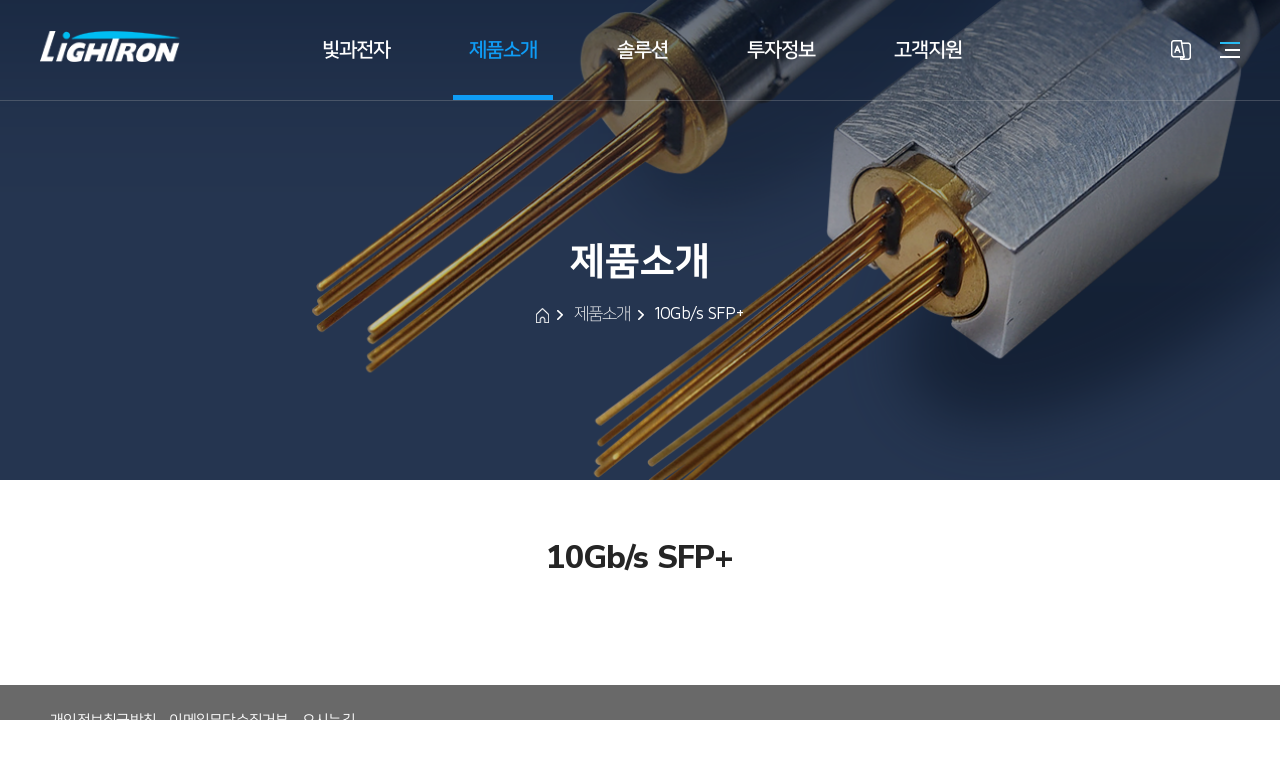

--- FILE ---
content_type: text/html
request_url: http://lightron.net/kor/sub02/menu_01.html?co1_idx=2
body_size: 2927
content:
<!DOCTYPE html>
<html lang="ko">
<head>
    <meta charset="utf-8">
    <meta http-equiv="X-UA-Compatible" content="IE=edge" />
    <meta name="viewport" content="width=device-width, initial-scale=1, shrink-to-fit=no">
    <meta name="author" content="(주)빛과전자" >
    <meta name="keyword" content="" >
    <meta name="description" content="">
    <meta property="og:type" content="responsive web">
    <meta property="og:title" content="(주)빛과전자">
    <meta property="og:description" content="">
    <meta property="og:image" content="../images/comm/logo.png">
    <meta property="og:url" content="http://lightron.net">

    <title>(주)빛과전자</title>
    <!-- Custom styles for this theme -->
    <link href="../css/common.css" rel="stylesheet">
	<!--[if lt IE 9]>
    <div style='clear: both; text-align:center; position: relative; z-index:999;'>
        <a href="http://windows.microsoft.com/en-US/internet-explorer/..">
            You are using an outdated browser. For a faster, safer browsing experience, upgrade for free today.
        </a>
    </div>
    <script src="../../js/html5shiv.min.js"></script>
    <![endif]-->
    <script src="../../js/core.min.js"></script>
 <!--   <script>
	$(document).ready(function(){
		$('.drop-list').click(function(){
			$(this).find('ul').slideToggle(300);
		});
	});
	</script>-->
</head>
<body id="page-top">
    <!-- Header : RD Navbar -->
    <header class="rd-navbar-wrap">
		<nav data-layout="rd-navbar-fixed" data-sm-layout="rd-navbar-fixed" data-sm-device-layout="rd-navbar-fixed" data-md-layout="rd-navbar-fixed" data-md-device-layout="rd-navbar-fixed" data-lg-layout="rd-navbar-static" data-lg-device-layout="rd-navbar-fixed" data-xl-layout="rd-navbar-static" data-xl-device-layout="rd-navbar-static" class="rd-navbar">
			<div class="rd-navbar-inner">
				<!-- RD Navbar Panel -->
				<div class="rd-navbar-panel">
					<div class="rd-navbar-panel-canvas"></div>
					<!-- RD Navbar Toggle -->
					<button class="rd-navbar-toggle" data-rd-navbar-toggle=".rd-navbar-nav-wrap"><span></span></button>
					<button class="rd-navbar-collapse-toggle" data-rd-navbar-toggle=".rd-navbar-collapse"><span></span></button>
				</div>
				<!-- RD Navbar Brand -->
				<div class="rd-navbar-brand">
					<a href="../main/index.html"><img src="../images/comm/logo.png" alt="" class="brand" /></a>
				</div>
				<div class="rd-navbar-sidemenu rd-navbar-collapse toggle-original-elements">
					<ul class="list-inline lang">
						<li class="list-inline-item here"><a href="../../kor/main/">KOR</a></li>
						<li class="list-inline-item"><a href="../../en/main/">ENG</a></li>
					</ul>
				</div>
				<!-- RD Navbar Sitemap -->
				<div class="rd-navbar-sitemap">
					<a href="../service/sitemap.html">
					    <span class="menubtn"></span>
					</a>
				</div>
			</div>
			<div class="rd-navbar-outer">
				<div class="rd-navbar-inner">
					<div class="rd-navbar-subpanel">
						<div class="rd-navbar-nav-wrap">
							<!-- RD Navbar Nav -->
							<ul class="rd-navbar-nav underbar">
								<li >
									<a href="../sub01/menu_01.html" class="navId-01">빛과전자</a>
									<!-- RD Navbar Dropdown -->
									<ul class="rd-navbar-dropdown">
										<li ><a href="../sub01/menu_00.html">CEO 인사말</a></li>
										<li ><a href="../sub01/menu_01.html">경영이념</a></li>
										<li ><a href="../sub01/menu_02_1.html">기업윤리</a></li>
										<li ><a href="../sub01/menu_08.html">온실가스 배출정보</a></li>
										<li ><a href="../sub01/menu_03.html">제보하기</a></li>
										<li ><a href="../sub01/menu_04.html">회사연혁</a></li>
										<li ><a href="../sub01/menu_05.html">기업소식</a></li>
									</ul>
								</li>
								<li class="active">
									<a href="../sub02/menu_01.html?co1_idx=1" class="navId-02">제품소개</a>
									<ul class="rd-navbar-dropdown product">
									                                        <li >
                                        <a href="../sub02/menu_01.html?co1_idx=19">800G/400G/200G TRX </a></li>
                                                                             <li >
                                        <a href="../sub02/menu_01.html?co1_idx=1">100G/50G/25G TRX </a></li>
                                                                             <li >
                                        <a href="../sub02/menu_01.html?co1_idx=23">Full/Narrow Tunable TRX </a></li>
                                                                             <li >
                                        <a href="../sub02/menu_01.html?co1_idx=3">Cooled & Legacy TRX </a></li>
                                                                             <li >
                                        <a href="../sub02/menu_01.html?co1_idx=24">Pluggable Optical Amplifier </a></li>
                                                                             <li >
                                        <a href="../sub02/menu_01.html?co1_idx=25">Handheld Optical Tester </a></li>
                                                                             <li >
                                        <a href="../sub02/menu_01.html?co1_idx=5">PON OLT & ONU </a></li>
                                                                             <li >
                                        <a href="../sub02/menu_01.html?co1_idx=6">Analog Optics </a></li>
                                     									</ul>
								</li>
								<li >
									<a href="../sub03/menu_01.html" class="navId-02">솔루션</a> <!--?co1_idx=1-->
									<ul class="rd-navbar-dropdown">
									<!--                                        <li >
                                        <a href="../sub03/menu_01.html?co1_idx=1">Wireless </a></li>
                                                                             <li >
                                        <a href="../sub03/menu_01.html?co1_idx=2">Telecom/Datacom </a></li>
                                                                             <li >
                                        <a href="../sub03/menu_01.html?co1_idx=3">PON </a></li>
                                                                             <li >
                                        <a href="../sub03/menu_01.html?co1_idx=5">CATV </a></li>
                                     -->
                                     	<li ><a href="../sub03/menu_01.html">Wireless</a></li>
										<li ><a href="../sub03/menu_02.html">Telecom/Data</a></li>
										<li ><a href="../sub03/menu_03.html">PON</a></li>
										<!--
										<li ><a href="../sub03/menu_04.html">Access Network</a></li>
										-->
										<li ><a href="../sub03/menu_05.html">CATV</a></li>
									</ul>
								</li>
								<li >
									<a href="../sub04/menu_01.html" class="navId-04">투자정보</a>
									<ul class="rd-navbar-dropdown">
										<li ><a href="../sub04/menu_01.html">재무정보</a></li>
										<li ><a href="../sub04/menu_02.html">전자공시</a></li>
										<li ><a href="../sub04/menu_03.html">내부정보관리규정</a></li>
										<li ><a href="../sub04/menu_04.html">IR Notice</a></li>
									</ul>
								</li>
								<li >
									<a href="../sub05/menu_01.html" class="navId-05">고객지원</a>
									<ul class="rd-navbar-dropdown">
										<li ><a href="../sub05/menu_01.html">오시는길</a></li>
										<li ><a href="../sub05/menu_02.html">문의하기</a></li>
									</ul>
								</li>
							</ul>
						</div>
					</div>
				</div>
			</div>
		</nav>
    </header>
    <!-- Sub layout -->
        <div class="subBody">
	    <div class="sub-visual-box bgImage2">
			<div class="container">
				<div class="page-head-title product-head">
					<h2>
						제품소개					</h2>
					<ul class="page-nav">
						<li><span class="icon-home"></span></li>
						<li>제품소개</li>
						<li>10Gb/s SFP+</li>
					</ul>
				</div>
			</div>
		</div>
    	<div class="container">
    		<div class="sub-wrap">
    			<div class="title-wrap">
    				<h1>10Gb/s SFP+</h1>
    			</div>
    			
    <div class="wrap">
<!-- product box START -->

<!-- product box END -->
</div>
    <!-- Sub layout -->
        		</div>
	    </div>
	</div>
	    <!-- Footer -->
    <footer>
		<div class="quicklinksWrap">
			<div class="container">
				<ul class="quicklinks">
					<li class="list-inline-item"><a href="../service/privacy_policy.html">개인정보취급방침</a></li>
					<li class="list-inline-item"><a href="../service/email.html">이메일무단수집거부</a></li>
					<li class="list-inline-item"><a href="../sub05/menu_01.html">오시는길</a></li>
				</ul>
			</div>
		</div>
		<div class="container foot-info-wrap">
			<div class="company-info-box">
			 	<ul>
					<li class="info-item"><span><strong>주소</strong> (본사) 대전광역시 대덕구 문평동로 68</span></li>
					<li class="info-item"><span><strong>대표</strong> 김민호, 배기복</span></li>
					<li class="info-item"><span><strong>사업자번호</strong> 314-81-23352</span></li>
					<li class="info-item"><span><strong>TEL</strong> 042-930-7700</span></li>
					<li class="info-item"><span><strong>FAX</strong> 042-930-7729</span></li>
				</ul>
				<ul>
					<li class="info-item"><span><strong>&nbsp;&nbsp;&nbsp;&nbsp;&nbsp;&nbsp;&nbsp;&nbsp;</strong> (서울사무소) 서울특별시 강남구 강남대로 624 ITC타워 10층</span></li>
				</ul>
				<ul>
					<li class="info-item"><span><strong>&nbsp;&nbsp;&nbsp;&nbsp;&nbsp;&nbsp;&nbsp;&nbsp;</strong> (분당사무소) 경기도 성남시 분당구 탄천상로 164 신영시그마2 A-242</span></li>
				</ul>
				<p class="copyright">copyright (c) Lightron Fiber-Optic Devices Inc. all rights reserved.</p>
			</div>
			<div class="ft_logo"><img src="../images/comm/ft-logo.png" alt=""></div>
   		</div>
    </footer>
    <!-- Core Scripts -->
	<script src="../../js/basic.common.js"></script>
    <!-- Additional Functionality Scripts -->
    <script src="../../js/script.js"></script>
    <iframe src="/AceMTcounter/iframe_AceMTcounter.php?REPLACE_REFERER=" frameborder="0" width="0" height="0" style="display:none;" ></iframe>    <!-- Global site tag (gtag.js) - Google Analytics -->
	<script async src="https://www.googletagmanager.com/gtag/js?id=UA-108403066-1"></script>
    <script>
      window.dataLayer = window.dataLayer || [];
      function gtag(){dataLayer.push(arguments);}
      gtag('js', new Date());
    
      gtag('config', 'UA-108403066-1');
    </script>
</body>
</html>


--- FILE ---
content_type: text/html
request_url: http://lightron.net/AceMTcounter/iframe_AceMTcounter.php?REPLACE_REFERER=
body_size: 140
content:
<script>document.write("<img border='0' width='0' height='0' src='./init_display.php?w="+screen.width+"&h="+screen.height+"'>");</script>

--- FILE ---
content_type: text/css
request_url: http://lightron.net/kor/css/common.css
body_size: 1538
content:
@import url('https://fonts.googleapis.com/css?family=roboto:100,300,400,500,500,900');
@import url('https://fonts.googleapis.com/css?family=Maven+Pro:400,500,700,900');
@import url('https://fonts.googleapis.com/css?family=Nunito+Sans:400,600,700,800,900&display=swap');
@import url('https://cdn.rawgit.com/moonspam/NanumSquare/master/nanumsquare.css');
@import url('https://fonts.googleapis.com/css?family=Big+Shoulders+Text:400,600,700,800&display=swap');
@import url('http://fonts.googleapis.com/earlyaccess/notosanskr.css'); /*font-family: ''Maven Pro'', 'Noto Sans KR', sans-serif; */
@import "../../vendors/bootstrap-3.3.7/dist/css/bootstrap.min.css";
@import "../../vendors/swiper-3.4.1/dist/css/swiper.min.css";
@import "../../vendors/font-awesome-4.7.0/css/font-awesome.min.css";
@import "../../vendors/rd-navbar-2.1.8/dist/css/rd-navbar.css";
@import "layout.css"; /* Header, Footer*/
@import "nav.css"; /* Nav */
@import "swiper.css"; /* Main Visual */
@import "ezsboard5.css"; /* board css */
@import "slick.css"; /* Slick Carousel */
@import "lightron.css"; /* bjbiochem */

@font-face {
	font-family: 'Noto Sans KR';
	font-style: normal;
	font-weight: 100;
	src: url(//fonts.gstatic.com/ea/notosanskr/v2/NotoSansKR-Thin.woff2) format('woff2'),
	url(//fonts.gstatic.com/ea/notosanskr/v2/NotoSansKR-Thin.woff) format('woff'),
	url(//fonts.gstatic.com/ea/notosanskr/v2/NotoSansKR-Thin.otf) format('opentype');
}

@font-face {
	font-family: 'Noto Sans KR';
	font-style: normal;
	font-weight: 300;
	src: url(//fonts.gstatic.com/ea/notosanskr/v2/NotoSansKR-Light.woff2) format('woff2'),
	url(//fonts.gstatic.com/ea/notosanskr/v2/NotoSansKR-Light.woff) format('woff'),
	url(//fonts.gstatic.com/ea/notosanskr/v2/NotoSansKR-Light.otf) format('opentype');
}

@font-face {
	font-family: 'Noto Sans KR';
	font-style: normal;
	font-weight: 400;
	src: url(//fonts.gstatic.com/ea/notosanskr/v2/NotoSansKR-Regular.woff2) format('woff2'),
	url(//fonts.gstatic.com/ea/notosanskr/v2/NotoSansKR-Regular.woff) format('woff'),
	url(//fonts.gstatic.com/ea/notosanskr/v2/NotoSansKR-Regular.otf) format('opentype');
}

@font-face {
	font-family: 'Noto Sans KR';
	font-style: normal;
	font-weight: 500;
	src: url(//fonts.gstatic.com/ea/notosanskr/v2/NotoSansKR-Medium.woff2) format('woff2'),
	url(//fonts.gstatic.com/ea/notosanskr/v2/NotoSansKR-Medium.woff) format('woff'),
	url(//fonts.gstatic.com/ea/notosanskr/v2/NotoSansKR-Medium.otf) format('opentype');
}

@font-face {
	font-family: 'Noto Sans KR';
	font-style: normal;
	font-weight: 700;
	src: url(//fonts.gstatic.com/ea/notosanskr/v2/NotoSansKR-Bold.woff2) format('woff2'),
	url(//fonts.gstatic.com/ea/notosanskr/v2/NotoSansKR-Bold.woff) format('woff'),
	url(//fonts.gstatic.com/ea/notosanskr/v2/NotoSansKR-Bold.otf) format('opentype');
}

@font-face {
	font-family: 'Noto Sans KR'; font-style: normal;
	font-weight: 900;
	src: url(//fonts.gstatic.com/ea/notosanskr/v2/NotoSansKR-Black.woff2) format('woff2'),
	url(//fonts.gstatic.com/ea/notosanskr/v2/NotoSansKR-Black.woff) format('woff'),
	url(//fonts.gstatic.com/ea/notosanskr/v2/NotoSansKR-Black.otf) format('opentype');
}


@-ms-viewport{width:auto; }

body {
	overflow-x: hidden;
	font-family:'Maven Pro','NanumSquare', 'Noto Sans KR', Helvetica, Arial, sans-serif;
	font-weight:400;
	letter-spacing:-0.05em; 
	word-break:normal;
	color:rgba(0, 0, 0, .75);
}

div, p, ul, dl, h4, h5 {transition:margin 0.5s ease-in-out 0; }

p {
	color:inherit;
	margin:0;
}
a {
	color:inherit;
	-moz-transition:0.3s; -o-transition:0.3s; -webkit-transition:0.3s; transition:0.3s; 
}
a:hover,
a:focus,
a:active,
a.active {
	color:inherit;
	text-decoration:none;	
}

h1,
h2,
h3,
h4,
h5,
h6,
h7 {
	font-family:'Nunito Sans','NanumSquare','Noto Sans KR',sans-serif; 
	/*text-transform: uppercase;*/
	font-weight: 500;
	letter-spacing:0em; 
}

::-moz-selection {
	text-shadow: none;
	color:#fff;
	background: #498cdf;
}
::selection {
	text-shadow: none;
	color:#fff;
	background: #498cdf;
}
img::selection {
	background: transparent;
}
img::-moz-selection {
	background: transparent;
}
body {
	webkit-tap-highlight-color: #498cdf;
}
@media (max-width: 320px) {
	body {min-width:320px; }	
}

/*
* @subsection   ToTop
* @license      MIT license - http://opensource.org/licenses/MIT
* @version      1.0.0
*/
.ui-to-top {
	position: fixed;
	right: 10px;
	bottom: 10px;
	-webkit-transform: translateY(180px);
	  -ms-transform: translateY(180px);
	      transform: translateY(180px);
	z-index: 999;
	width: 30px;
	height: 30px;
	font-size: 20px;
	line-height: 28px;
	text-decoration: none !important;
	text-align: center;
	overflow: hidden;
	transition: .3s all ease;
	background:rgba(255, 255, 255, .7);
	color: #999 !important;
	border:1px solid #d9d9d9;
}
@media (min-width: 992px) {
	.ui-to-top {
		right: 30px;
		bottom: 110px;
		width: 50px;
		height: 50px;
		font-size: 30px;
		line-height: 46px;
		background:rgba(221, 0, 0, 0.95); 
		color: #ffffff !important;
		border:0;
		box-shadow:0 3px 3px rgba(0, 0, 0, .12);
	}

	.ui-to-top:hover {
		text-decoration: none;
		background:rgba(221, 0, 0, 0.95); 
		color: #ffffff;
	}

	.ui-to-top:focus {
		color: #ffffff;
	}

	.ui-to-top.active {
		-webkit-transform: translateY(0);
		  -ms-transform: translateY(0);
		      transform: translateY(0);
	}
}

html.lt-ie9 .ui-to-top {
	right: 15px;
	bottom: 15px;
	width: 50px;
	height: 50px;
	font-size: 30px;
	line-height: 46px;
	background:rgba(101, 3, 45, 1); 
	color: #ffffff !important;
	border:0;
}
.ui-to-top:hover {
	text-decoration: none;
	background:rgba(255, 255, 255, .7);
	color: #999 !important;
}
.ui-to-top:focus {
	color: #ffffff;
}
.ui-to-top.active {
	-webkit-transform: translateY(0);
	-ms-transform: translateY(0);
	transform: translateY(0);
}
.ui-to-top::before {font-family:'FontAwesome',sans-serif; font-style:normal;}

--- FILE ---
content_type: text/css
request_url: http://lightron.net/kor/css/layout.css
body_size: 2896
content:
ul {padding:0;}
.container {
  padding-right: 12px;
  padding-left: 12px;
  margin-right: auto;
  margin-left: auto;
}

.subBody .container {padding:0; }
@media (min-width: 768px) {
  .container {
    width: 100%;
  }
}
@media (min-width: 908px) {
  .container {
    width: 884px;
  }
}
@media (min-width: 1200px) {
  .container {
    width: 1200px;
    padding:0;
  }

}
.txt-hidden {visibility:hidden; position:absolute; left:0; top:0; }

.page-nav {display:inline-block; width:auto;}
.page-nav li {display:inline-block; vertical-align:middle;}
.page-nav li::after {content:''; display:inline-block; width:6px; height:10px; background-image:url('../images/comm/blt-arrow-right.png'); vertical-align:middle; margin:0 7px;} 
.page-nav li:last-child::after {content:none;}
 
/* footer */
body {min-width:320px; }
header {position:absolute; left:0; top:0; width:100%; z-index:998; }

footer ul {padding:0; margin:0;}
footer li {list-style:none; display:inline-block; padding:0 10px 0 0; color:#fff;}
footer {background:#696969; text-align:center; }
footer .container {padding:10px; position:relative; }
footer .quicklinksWrap {width:100%; border-bottom:1px solid #555}
.ft_logo {width:29%; text-align:right;}
.company-info-box .info-item strong,.company-info-box .info-item span {display:inline-block; vertical-align:middle; line-height:20px; font-size:15px; font-weight:400;}
.company-info-box .info-item strong { padding-right:5px;}
.copyright {margin:0; text-transform:uppercase; color:rgba(255,255,255,.5); font-size:13px; padding:10px 0;}



.sub-visual-box {background-color:#e7f0f8; background-repeat:no-repeat; background-position:center; background-size:cover; }
.sub-visual-box.bgImage1 {background-image:url('../images/visual/sub-visual-1.png'); }
.sub-visual-box.bgImage2 {background-image:url('../images/visual/sub-visual-2.png'); }
.sub-visual-box.bgImage3 {background-image:url('../images/visual/sub-visual-3.png'); }
.sub-visual-box.bgImage4 {background-image:url('../images/visual/sub-visual-4.png'); }
.sub-visual-box.bgImage5 {background-image:url('../images/visual/sub-visual-5.png'); }
.sub-visual-box.bgImage6 {background-image:url('../images/visual/sub-visual-6.png'); }
.sub-visual-box.bgImage9 {background-image:url('../images/visual/sub-visual-6.png'); }

.sub-visual-box .container {position:relative; }
.sub-visual-box .page-head-title {padding:80px 0 20px; color:#fff; text-align:center; }
.sub-visual-box .page-head-title h2 {color:#fff !important; font-weight:800;}
.sub-visual-box .page-head-title .page-explain {display:none; }

h1, h2, h3, h4, h5, h6 {
	font-family:'Nunito Sans', 'NanumSquare', 'Noto Sans KR'!important; margin:0;}
a {font-family:'Nunito Sans', 'NanumSquare', 'Noto Sans KR',sans-serif!important; } 

.submenu-box {font-size:12px; height:60px; overflow-y:hidden; position:relative;}
.submenu-wrap {overflow-y:hidden; overflow-x:auto; }
.submenu-box .submenu-list { padding:0; margin:0;}
.drop-list {display:inline-block; padding:0; margin:0; vertical-align:top; margin-right:-4px;}
.drop-down {padding:0; margin:0;}
.submenu-box .submenu-list .home {display:inline-block; margin-right:-4px; border:1px solid #e1e1e1; border-right:0;}
.submenu-box .submenu-list .home .btn-home {display:block; width:60px; height:60px; background-color:#fff; background-image:url('../images/comm/sub-home.png'); background-repeat:no-repeat; background-position:center;}
.submenu-box .drop-list {cursor:pointer;}
.submenu-box .drop-list > span {display:block; background-color:#fff; width:100%; text-align:left; background-repeat:no-repeat; 
	display:block; border:1px solid #e1e1e1; border-right:0; box-sizing:border-box; background-image:url('../images/comm/drop-down-arrow.png');
}
.submenu-box .drop-item a { line-height:50px;display:block; }
.submenu-box .drop-list > a.active {background-color:#f4f4f4;}
.submenu-box .drop-list:last-child > a {border-right:1px solid #e1e1e1;}
.submenu-box .drop-down {display:none; width:100%;}
.submenu-box .drop-down li {border:1px solid #e1e1e1; border-top:0; border-bottom:0; box-sizing:border-box; background-color:#fff;}
.submenu-box .drop-down li:last-child {border-bottom:1px solid #e1e1e1;}
/*submenu-box .drop-list:hover .drop-down {display:block;}*/
.submenu-box .drop-down li:hover a {background-color:rgba(30, 60, 104, .15);}
.submenu-box .inline-list-item {display:block; list-style:none; margin-right:-4px; background-color:#fff;}
.submenu-box .inline-list-item > a {position:relative; font-family:'Noto Sans KR'; line-height:60px; display:block; letter-spacing:-0.05em; color:#626262; }
.submenu-box .inline-list-item.active > a {font-weight:500; color:#000; }
.submenu-box .inline-list-item > a:after {position:absolute; bottom:-1px; left:0; display:block; content:""; height:4px; width:1; opacity:0; visibility:hidden; background:#6ab829; transition:.3s all ease; }
.submenu-box .inline-list-item.active > a:after {width:100%; opacity:1; visibility:visible; }

.threedepth-menu {text-align:center;}
.threedepth-menu .threedepth-list {display:table; width:100%; border-collapse:collapse; table-layout:fixed; border: 1px solid rgba(30, 60, 104, .2); margin-bottom:0;}
.threedepth-menu .inline-list-item {display:table-cell; color:rgba(30, 60, 104, .95); background:#fff; line-height:40px; border-left:1px solid rgba(30, 60, 104, .2);  } 
.threedepth-menu .inline-list-item > a {display:block; line-height:1.75em; }
.threedepth-menu .inline-list-item:first-child {border-left:0; }
.threedepth-menu .inline-list-item.active {background:rgba(30, 60, 104, .95); color:#fff; }

@media(min-width:320px) {
	.sub-visual-box .page-head-title h2 {font-size:24px;}
	.page-nav {padding:10px 0 0;}
	.page-nav li { font-size:1.1em;}
	footer .ft_logo {display:none;}
	footer .container.foot-info-wrap {padding:10px;}
	footer .company-info-box {display:inline-block; width:100%;}
	footer .company-info-box li {display:block;}
	/* 서브메뉴 */
	.submenu-box {
		position: absolute;
    	width:100%;
    	z-index:99;
		height:auto;
	}
	.drop-list { width: auto; min-width:33%; max-width:160px; padding:0 0 20px; text-align:center;}
	.submenu-box .submenu-list .home .btn-home {width:50px; height:50px;}
	.submenu-box .drop-list > span {
		line-height:50px; padding:0 15px 0 5px; font-size:15px; background-position: center right 10px; border-right:1px solid #e1e1e1;
		background-size:12px auto;
	}
	
	.submenu-box .drop-list.product > span {width:160px; padding:0 30px 0 10px; white-space: nowrap; overflow:hidden; text-overflow:ellipsis;}
	.submenu-box .drop-item a { font-size:15px; white-space: nowrap; overflow:hidden; text-overflow:ellipsis; padding:0 10px;}
	.submenu-box::before {content:''; display:block; width:100%; height:1px; background-color:#e1e1e1; position:absolute; top:51px;}
	.threedepth-menu { padding:0 0 20px;}
	.threedepth-menu .inline-list-item > a {font-size:1.1em; padding:10px 0;}
}

@media (min-width:375px) {
	.drop-list { min-width:35%;}
}
@media (min-width: 533px) {
	.txt-hidden {visibility:visible; position:static; }	
	footer .quicklinks {width:100%; }
	footer .sociallinks .list-inline-item {padding:0 15px; }
	footer .sociallinks .iconBox:before {width:32px; height:32px; }
	footer .sociallinks .iconBox.facebook:before {background-size:8px; }
	footer .sociallinks .iconBox.blog:before {background-size:16px; }
}
@media (min-width: 600px) {	
	
}
@media (min-width: 768px) {	
	footer .quicklinks .list-inline-item {line-height:32px; }
	.submenu-box {font-size:16px; height:auto; position:absolute; width:100%; left:0; right:0; text-align:center;}
	.submenu-box::before {top:61px;}
	.submenu-box .inline-list-item > a {line-height:60px; }
	.threedepth-menu .inline-list-item {line-height:60px; }	
	.submenu-box .submenu-list .home .btn-home {width:60px; height:60px;}
	.submenu-box .drop-list > span {line-height:60px; background-size:18px auto;}
	footer .ft_logo {display:inline-block; vertical-align:middle; float:right;}
	
	
	
	.submenu-box .drop-list > span {background-position:center right 20px; padding:0 0 0 20px; font-size:17px; line-height:60px; border-right: 1px solid #e1e1e1;}
	.drop-list {  max-width: none;}
	.submenu-box .drop-list.product > span {width:100%;}
	.submenu-box .drop-item a {font-size:17px;}
	
	.threedepth-menu { padding:0 0 50px;}
	.threedepth-menu .inline-list-item > a {font-size:18px; padding:20px 0;}
	
}
@media (min-width: 992px) {
	body {font-size:15px; }
	.drop-list {min-width:inherit; width:360px;}
	footer {text-align:left; }
	footer .sociallinks {position:absolute; right:0; top:30px; z-index:2; }

	footer .company-info-box .copyinfo-item {display:inline-block; padding:0 12px; border-left:1px solid rgba(255, 255, 255, .1); line-height:1em; }
	footer .company-info-box .copyinfo-item:first-child {padding-left:0; border:0; }		
}
@media (min-width: 1200px) {
	.page-nav {padding: 20px 0 0;}
	.page-nav li { font-size:17px;}
	.sub-visual-box {background-size:cover; min-height:480px;}
	/*.sub-visual-box::after {content:''; display:block; position:absolute; width:100%; height:62px; background-color:rgba(0,0,0,.5); top:418px;}*/
	.sub-visual-box .container {height:auto; }	
	.sub-visual-box .page-head-title {padding:240px 0 0; font-weight:100; } /* 115px 0 110px */
	.sub-visual-box .page-head-title h2 {color:#fff !important; font-size:38px;}
	.sub-visual-box .page-head-title .page-explain {display:block; padding:0; margin:0; }
	.submenu-box {margin-top:-62px; display:block; position:absolute; z-index:99;}
	.submenu-box::before {content:none;}
	.submenu-box .drop-list > span {border-right:0;}
	
	footer .container.foot-info-wrap {padding:30px 10px;}
	footer .company-info-box {width:70%;}
	footer .company-info-box li {display:inline-block;}
	footer .quicklinks .list-inline-item {line-height:50px;}
}

.txt_l, .txt-l {text-align:left; }
.txt_r, .txt-r {text-align:right; }
.txt_c, .txt-c {text-align:center; }

.fwB {font-weight:700 !important; }
.fw600 {font-weight:600 !important; }
.fw500 {font-weight:500 !important; }
.fw400 {font-weight:400 !important; }
.fw300 {font-weight:300 !important; }
.fw100 {font-weight:100 !important; }

.fs11 {font-size:0.7em !important; line-height:1.45em; }
.fs12 {font-size:0.75em !important; line-height:1.45em; }
.fs13 {font-size:0.825em !important; line-height:1.45em; }
.fs14 {font-size:0.9em !important; line-height:1.45em; }
.fs15 {font-size:0.975em !important; line-height:1.45em; }
.fs16 {font-size:1.025em !important; line-height:1.45em; }
.fs18 {font-size:1.185em !important; line-height:1.45em; }
.fs20 {font-size:1.285em !important; line-height:1.45em; }
.fs22 {font-size:1.4em !important; line-height:1.45em; }
.fs24 {font-size:1.500em !important; line-height:1.45em; }
.fs25 {font-size:1.500em !important; line-height:1.25em; }
.fs26 {font-size:1.733em !important; line-height:1.25em; }
.fs28 {font-size:1.733em !important; line-height:1.25em; }
.fs30 {font-size:1.733em !important; line-height:1.25em; }
.fs32 {font-size:1.733em !important; line-height:1.25em; }
.fs35 {font-size:1.733em !important; line-height:1.25em; }
.fs36 {font-size:1.733em !important; line-height:1.25em; }
.fs38 {font-size:1.733em !important; line-height:1.25em; }
.fs40 {font-size:1.833em !important; line-height:1.25em !important; }
.fs42 {font-size:1.833em !important; line-height:1.25em !important; }
.fs48 {font-size:1.833em !important; line-height:1.25em !important; }

.mt5 {margin-top:5px !important; }
.mt10 {margin-top:7px !important; }
.mt20 {margin-top:10px !important; }
.mt30 {margin-top:15px !important; }
.mt40 {margin-top:20px !important; }
.mt50 {margin-top:25px !important; }
.mt60 {margin-top:30px !important; }
.mt70 {margin-top:40px !important; }
.mt80 {margin-top:50px !important; }
.mt100 {margin-top:50px !important; }

.pc-1 {color:#33b00c !important; }
.pc-2 {color:#00937f !important; }
.pc-3 {color:#0064c2 !important; }
.pc-4 {color:#ee5400 !important; }
.pc-5 {color:#df1921 !important; }
.pc-6 {color:#9f6b4e !important; }
.pc-7 {color:#797979 !important; }
.pc-8 {color:#0f0f0f !important; }

.pc-r1 {color:#65032d !important; }
.pc-r2 {color:#6ab929 !important; }

@media (min-width: 992px) {	
	.mt5 {margin-top:5px !important; }
	.mt10 {margin-top:10px !important; }
	.mt20 {margin-top:20px !important; }
	.mt30 {margin-top:30px !important; }
	.mt40 {margin-top:40px !important; }
	.mt50 {margin-top:50px !important; }
	.mt60 {margin-top:60px !important; }
	.mt70 {margin-top:70px !important; }
	.mt80 {margin-top:80px !important; }
	.mt100 {margin-top:100px !important; }
	
	.fs11 {font-size:0.733em !important; line-height:1.45em; }
	.fs12 {font-size:0.800em !important; line-height:1.45em; }
	.fs13 {font-size:0.867em !important; line-height:1.45em; }
	.fs14 {font-size:0.933em !important; line-height:1.45em; }
	.fs15 {font-size:1em !important; line-height:1.45em; }
	.fs16 {font-size:1.067em !important; line-height:1.45em; }
	.fs18 {font-size:1.200em !important; line-height:1.45em; }
	.fs20 {font-size:1.333em !important; line-height:1.45em; }
	.fs22 {font-size:1.467em !important; line-height:1.45em; }
	.fs25 {font-size:1.667em !important; line-height:1.25em; }
	.fs28 {font-size:1.867em !important; line-height:1.35em; }
	.fs30 {font-size:2.000em !important; line-height:1.35em; }
	.fs32 {font-size:2.133em !important; line-height:1.35em; }
	.fs35 {font-size:2.333em !important; line-height:1.35em; }
	.fs36 {font-size:2.400em !important; line-height:1.35em; }
	.fs38 {font-size:2.533em !important; line-height:1.35em; }
	.fs40 {font-size:2.667em !important; line-height:1.35em !important; }
	.fs42 {font-size:2.8em !important; line-height:1.35em !important; }
	.fs48 {font-size:3.200em !important; line-height:1.35em !important; }
}

--- FILE ---
content_type: text/css
request_url: http://lightron.net/kor/css/nav.css
body_size: 4180
content:
/* Nav Bar */
.rd-navbar-sitemap a {display:block; width:100px; height:100px; position:absolute; top:0; right:0; z-index:99;}
.menubtn {
	display:block; width:100px; height:100px; background-image:url('../images/comm/nav-icon-sitemap.png'); background-repeat:no-repeat; background-position:center;
	position:absolute; right:0;
}
.rd-navbar-wrap li {list-style:none; }
.rd-navbar-wrap a:hover {text-decoration:none; }

.rd-navbar-wrap, .rd-navbar-static.rd-navbar--is-clone, .rd-navbar-static .rd-navbar-dropdown,
.rd-navbar-static .rd-navbar-megamenu, .rd-navbar-fixed .rd-navbar-nav-wrap, .rd-navbar-fixed .rd-navbar-submenu, .rd-navbar-fixed .rd-navbar-submenu-toggle, .rd-navbar-cart, .rd-navbar-static .rd-navbar-cart-buy, .rd-navbar-fixed .rd-navbar-cart-floating, .rd-navbar-fixed .rd-navbar-cart-floating:before, .rd-navbar-fixed .rd-navbar-cart-floating .rd-navbar-cart-buy, .rd-navbar-fixed .rd-navbar-search .form-group, .rd-navbar-fixed .rd-navbar-collapse, .rd-navbar-fixed .rd-navbar-collapse:before {
	transition:0.3s all cubic-bezier(0.785, 0.135, 0.15, 0.86);
}

.rd-navbar-outer {
	height:auto;
	color:#fff;
	background-color:rgba(255, 255, 255, 0);
	word-break:keep-all;
	border-bottom:1px solid rgba(190,190,190,.25);
}
.rd-navbar-fixed .rd-navbar-outer {height:auto; background:none; }
.rd-navbar-fixed .rd-navbar-sitemap a {display:none;}

.rd-navbar-static {background:rgba(255, 255, 255, 0); }
.rd-navbar-static.main {background:rgba(255, 255, 255, 0); }

.rd-navbar-static .rd-navbar-nav-wrap {
	width:100%;
}
.rd-navbar-static.rd-navbar--is-clone {
	position:fixed;
	top:0;
	left:0;
	right:0;
	display:block;
	-webkit-transform:translateY(-105%);
	transform:translateY(-105%);
	z-index:20;
}

.rd-navbar-static.rd-navbar--is-clone .rd-navbar-panel {
	display:none;
}
.rd-navbar-static.rd-navbar--is-stuck .rd-navbar-outer {background:rgba(30, 60, 104, .95); border-bottom:0;}

.rd-navbar-static.rd-navbar--is-clone.rd-navbar--is-stuck {
	-webkit-transform:translateY(0);
	transform:translateY(0);
}

.rd-navbar-static.rd-navbar--is-stuck {
	position:fixed;
	left:0;
	top:0;
	right:0;
	z-index:20;
	border:0;
}

.rd-navbar-static.rd-navbar--is-stuck .rd-navbar-panel {
	display:none;
}

/*
* @subsection   RD Navbar Toggles
*
* @description  Describes style declarations for RD Navbar toggles
*/
/*
* @subsection   RD Navbar Toggles
*
* @description  Describes style declarations for RD Navbar navigation
*/
.rd-navbar-nav, .rd-navbar-toggle {
	display:none; 
}

.rd-navbar-static .rd-navbar-subpanel {
	display:table;
	margin:0 auto !important;
}

.rd-navbar-static .rd-navbar-dropdown,
.rd-navbar-static .rd-navbar-megamenu {
	position:absolute;
	color:rgba(50, 50, 50, .85);
	background:none;
	text-align:center;
	opacity:0;
	visibility:hidden;
	-webkit-transform:translateY(0);
	transform:translateY(0);
	min-height:50px; 
	border:0;
	border-style:solid;
	border-color:rgba(50, 50, 50, .1); 
}
/*
.rd-navbar-static .rd-navbar-dropdown:before {
	display:block; content:""; 
	width:1px; height:120px;  
	background:rgba(50, 50, 50, .1); position:absolute; left:0; top:50%; margin-top:-60px;
}
*/
.rd-navbar-static .rd-navbar-nav li:first-child .rd-navbar-dropdown:before {display:none; }

.rd-navbar-static .rd-navbar-nav:before {
	background:rgba(255, 255, 255, 0);
	display:block; content:""; height:100px; visibility:hidden; opacity:0; 
	transition:.3s all ease;
	position:absolute; left:0; top:0; width:100%; 
}
/*.rd-navbar-static .rd-navbar-nav:after {
	background:rgba(239, 239, 239, 1);
	display:block; content:""; height:240px; visibility:hidden; opacity:0; 
	transition:.3s all ease;
	position:absolute; left:0; top:90px; width:100%; 
}*/
.rd-navbar-static .rd-navbar-nav:hover:before, 
.rd-navbar-static .rd-navbar-nav:hover:after {	
	visibility:visible; opacity:.97; 
}
.rd-navbar-static .rd-navbar-dropdown li > a,
.rd-navbar-static .rd-navbar-megamenu li > a {
	display:block;
	font-size:15px;
	padding:0 15px;
	font-weight:400;
	line-height:45px; 
	letter-spacing:-0.05em;
	font-family:'Nunito Sans','NanumSquare','Noto Sans KR',sans-serif; 
}
.rd-navbar-static .rd-navbar-dropdown li:first-child > a,
.rd-navbar-static .rd-navbar-megamenu li:first-child > a {
	border-top:0;
}

.rd-navbar-static .rd-navbar-dropdown li,
.rd-navbar-static .rd-navbar-megamenu li {
	position:relative;	
	background-color:rgba(255,255,255,.97);
}

.rd-navbar-static .rd-navbar-dropdown li .rd-navbar-submenu-toggle,
.rd-navbar-static .rd-navbar-megamenu li .rd-navbar-submenu-toggle {
	display:block;
	display:inline-block;
	position:absolute;
	right:0; top:0;
	height:100%; width:30px;
	background:url('../images/comm/blt_nav_web.png') no-repeat center 12px;
}
.rd-navbar-static .rd-navbar-dropdown li:hover .rd-navbar-submenu-toggle,
.rd-navbar-static .rd-navbar-megamenu li:hover .rd-navbar-submenu-toggle {
	background-position:center -18px;
}
	
.rd-navbar-static .rd-navbar-dropdown li.focus > a, 
.rd-navbar-static .rd-navbar-dropdown li.opened > a, 
.rd-navbar-static .rd-navbar-dropdown a:hover,
.rd-navbar-static .rd-navbar-megamenu li.focus > a,
.rd-navbar-static .rd-navbar-megamenu li.opened > a,
.rd-navbar-static .rd-navbar-megamenu li.active > a,
.rd-navbar-static .rd-navbar-megamenu a:hover {
	color:#0f9cf5;
	background:none;
	text-decoration:none;
}

.rd-navbar-static .rd-navbar-dropdown,
.rd-navbar-static .rd-navbar-megamenu {
	width:100%;
	text-align:center;
}

.rd-navbar-static .rd-navbar-megamenu {
	left:50%;
	top:0;
	margin-top:0;
	margin-left:-100px;
	display:table;
	table-layout:fixed;	
	padding:0 8px;
}

.rd-navbar-static .rd-navbar-megamenu > li {
	display:table-cell;
	white-space:nowrap;
}

.rd-navbar-static .rd-navbar-nav {
	display:inline-block;
	margin:0 auto;
	padding:0;
}

.rd-navbar-static .rd-navbar-megamenu .rd-navbar-dropdown {display:none; opacity:0; visibility:hidden; }

.rd-navbar-static .rd-navbar-nav li.rd-navbar--has-dropdown,
.rd-navbar-static .rd-navbar-nav li.rd-navbar--has-megamenu {
	position:relative;
}

.rd-navbar-static .rd-navbar-dropdown.threedepth {
	margin-top:8px !important;
	text-align:left; 
}
.rd-navbar-static .rd-navbar-dropdown.threedepth li.focus > a, 
.rd-navbar-static .rd-navbar-dropdown.threedepth li.opened > a, 
.rd-navbar-static .rd-navbar-dropdown.threedepth a:hover {
	background:rgba(150, 150, 150, .97);
	border-color:#909090;
}

.rd-navbar-static .rd-navbar-nav li.focus > .rd-navbar-dropdown, 
.rd-navbar-static .rd-navbar-nav li.focus > .rd-navbar-megamenu,
.rd-navbar-static .rd-navbar-nav li.opened > .rd-navbar-dropdown,
.rd-navbar-static .rd-navbar-nav li.opened > .rd-navbar-megamenu {
	opacity:1;
	visibility:visible;
	-webkit-transform:translateY(0);
	transform:translateY(0);
}

.rd-navbar-static .rd-navbar-nav > li {
	display:inline-block; margin-right:-4px;
}

.rd-navbar-static .rd-navbar-nav > li > .rd-navbar-dropdown, 
.rd-navbar-static .rd-navbar-nav > li > .rd-navbar-megamenu {
	top:100%;
	z-index:10;
}

.rd-navbar-static .rd-navbar-nav > li > .rd-navbar-dropdown {
	left:-1px;
	top:90px;
	margin-top:10px;
	margin-left:0;
	padding:0;
	border:1px solid #e1e1e1;
}


.rd-navbar-static .rd-navbar-nav > li > .rd-navbar-dropdown .rd-navbar-dropdown {
	left:100%;
	top:-8px;
	z-index:2;
}

.rd-navbar-static .rd-navbar-nav > li > a {
	display:block;
	font-weight:bold;
	font-size:20px;
	line-height:100px;
	padding:0 40px;
	text-align:center;
	text-transform:none;
	letter-spacing:-0.05em;
	font-family:'Nunito Sans','NanumSquare','Noto Sans KR',sans-serif; 
}

.rd-navbar-static .rd-navbar-nav > li > .rd-navbar-dropdown.wide-toggle { width:180px; margin-left:-15px;}

.rd-navbar-static .rd-navbar-nav > li > a:before {
	display:block; content:""; width:10px; height:5px; background:#0f9cf5; 
	position:absolute; bottom:0; left:50%; margin-left:-5px; visibility:hidden; opacity:0; transition:.3s all ease;
}
.rd-navbar-static .rd-navbar-nav > li.active > a:before,
.rd-navbar-static .rd-navbar-nav > li:hover > a:before {visibility:visible; opacity:1; width:100px; margin-left:-50px; }

.rd-navbar-static .rd-navbar-nav > li.active > a, 
.rd-navbar-static .rd-navbar-nav > li.opened > a,
.rd-navbar-static .rd-navbar-nav > li.focus > a, 
.rd-navbar-static .rd-navbar-nav > li > a:hover {
	color:#fff;
}

.rd-navbar-static .rd-navbar-nav > li.active > a {color:#0f9cf5; }

.rd-navbar-static li:hover .navId-01 {color:#fff !important; }
.rd-navbar-static li:hover .navId-02 {color:#fff !important; }
.rd-navbar-static li:hover .navId-03 {color:#fff !important; }
.rd-navbar-static li:hover .navId-04 {color:#fff !important; }
.rd-navbar-static li:hover .navId-05 {color:#fff !important; }
.rd-navbar-static li:hover .navId-06 {color:#fff !important; }

.rd-navbar-static li .rd-navbar-dropdown.product {width:200px; margin-left: -25px;}

.rd-navbar-fixed .rd-navbar-toggle {
	display:block;
	display:inline-block;
	position:relative;
	width:48px;
	height:48px;
	font-size:24px;
	line-height:48px;
	text-align:center;
	cursor:pointer;
	background:none;
	border:0;
	color:#fff;
}

.rd-navbar-fixed .rd-navbar-toggle span {
	position:absolute;
	left:12px;
	display:block;
	margin:auto;
	transition:.3s all ease;
	-webkit-transform:rotate(180deg);
	transform:rotate(180deg);
}

.rd-navbar-fixed .rd-navbar-toggle span:before, .rd-navbar-fixed .rd-navbar-toggle span:after {
	-webkit-transform-origin:1.71429px center;
	transform-origin:1.71429px center;
	-webkit-transform-origin:1.71429px center;
	transform-origin:1.71429px center;
	content:"";
	position:absolute;
	left:0;
	top:-8px;
	transition:.3s all ease;
}

.rd-navbar-fixed .rd-navbar-toggle span:after {
	top:8px;
}

.rd-navbar-fixed .rd-navbar-toggle span:before, .rd-navbar-fixed .rd-navbar-toggle span:after, .rd-navbar-fixed .rd-navbar-toggle span {
	width:20px;
	height:2px;
	backface-visibility:hidden;
	border-radius:0;
}.rd-navbar-fixed .rd-navbar-toggle span {background-color:rgba(255,255,255,1);}
.rd-navbar-fixed .rd-navbar-toggle span:before {background-color:rgba(255,255,255,1);}
.rd-navbar-fixed .rd-navbar-toggle span:after {background-color:rgba(237,27,35,1); }
.rd-navbar-fixed .rd-navbar-toggle.active span {
	-webkit-transform:rotate(360deg);
	transform:rotate(360deg);
	height:0;
}

.rd-navbar-fixed .rd-navbar-toggle.active span:before, .rd-navbar-fixed .rd-navbar-toggle.active span:after {
	width:29px;
	height:2px;
}

.rd-navbar-fixed .rd-navbar-toggle.active span:before {
	-webkit-transform:rotate3d(0, 0, 1, 45deg);
	transform:rotate3d(0, 0, 1, 45deg);
	left:0 !important;
	top:-9px !important;
}

.rd-navbar-fixed .rd-navbar-toggle.active span:after {
	-webkit-transform:rotate3d(0, 0, 1, -45deg);
	transform:rotate3d(0, 0, 1, -45deg);
	left:0 !important;
	top:9px !important;
}


.rd-navbar-fixed .rd-navbar-nav-wrap {
	position:fixed;
	top:-56px;
	left:0;
	width:70%;
	min-width:232px;
	padding:112px 0 56px;
	bottom:-56px;
	color:#999;
	background:rgba(255, 255, 255, .98);
	box-shadow:0 3px 5px 0 rgba(0, 0, 0, 0.25);
	z-index:15;
	-webkit-transform:translateX(-105%);
	transform:translateX(-105%);
}

.rd-navbar-fixed .rd-navbar-nav-wrap.active {
	-webkit-transform:translateX(0);
	transform:translateX(0);
}

.rd-navbar-fixed .rd-navbar-nav {
	display:block;
	height:100%;
	overflow:auto;
	font-size:15px;
	line-height:26px;
	text-align:left;
}

.rd-navbar-fixed .rd-navbar-nav:before, .rd-navbar-fixed .rd-navbar-nav:after {
	content:'';
	display:block;
	height:0;
}

.rd-navbar-fixed .rd-navbar-nav li > a {
	display:block;
	padding:10px 40px 10px 15px;
	color:#313131;
	border-bottom:1px solid rgba(0, 0, 0, .1);
	background:rgba(255, 255, 255, 1);
}

.rd-navbar-fixed .rd-navbar-nav li.opened > a, .rd-navbar-fixed .rd-navbar-nav li a:hover {
	background:rgba(30,60,104,.97); /* on */
	color:#fff;
}

.rd-navbar-fixed .rd-navbar-nav li.active .rd-navbar-submenu-toggle {
	color:#fff;
}

.rd-navbar-fixed .rd-navbar-nav > li.active > a {
	color:#fff;
	background:rgba(30,60,104,.97); /* M */
}

.rd-navbar-fixed .rd-navbar-dropdown,
.rd-navbar-fixed .rd-navbar-megamenu {
	display:none;
}

.rd-navbar-fixed .rd-navbar-dropdown li > a,
.rd-navbar-fixed .rd-navbar-megamenu li > a {
	background:#fff;
	color:#111;
	font-size:13px;
}
.rd-navbar-fixed .rd-navbar-dropdown li.opened > a, .rd-navbar-fixed .rd-navbar-dropdown li.active > a, .rd-navbar-fixed .rd-navbar-dropdown li a:hover,
.rd-navbar-fixed .rd-navbar-megamenu li.opened > a, .rd-navbar-fixed .rd-navbar-megamenu li.active > a, .rd-navbar-fixed .rd-navbar-megamenu li a:hover {
	background:rgba(240,240,240,1);
	color:rgba(30,60,104,.97);
	font-weight:400;
}

.rd-navbar-fixed .rd-navbar-submenu {
	position:relative;
}

.rd-navbar-fixed .rd-navbar-submenu li > a {
	padding-left:15px;
}
.rd-navbar-fixed .rd-navbar-submenu .rd-navbar-dropdown .rd-navbar-dropdown,
.rd-navbar-fixed .rd-navbar-submenu .rd-navbar-megamenu .rd-navbar-dropdown  {
	background:#eee;
	border-bottom:1px solid #d9d9d9;
}
.rd-navbar-fixed .rd-navbar-submenu .rd-navbar-dropdown li li > a,
.rd-navbar-fixed .rd-navbar-submenu .rd-navbar-megamenu li li > a {
	padding:5px 0 5px 15px;
	border:0; 
	font-size:12px;
}
.rd-navbar-fixed .rd-navbar-submenu .rd-navbar-dropdown li li:hover > a, 
.rd-navbar-fixed .rd-navbar-submenu .rd-navbar-megamenu li li:hover > a {
	background:#f7f7f7;
	}
.rd-navbar-fixed .rd-navbar-submenu .rd-navbar-dropdown li li > a:before,
.rd-navbar-fixed .rd-navbar-submenu .rd-navbar-megamenu li li > a:before {
	display:inline-block; 
	background:rgba(100, 100, 100, .6);
	content:"";
	width:5px;
	height:2px;
	vertical-align:middle; 
	margin-right:7px; 
}
.rd-navbar-fixed .rd-navbar-submenu .rd-navbar-dropdown li li > a:hover:before,
.rd-navbar-fixed .rd-navbar-submenu .rd-navbar-megamenu li li > a:hover:before {
	background:#0f9cf5; /* ������� */
}

.rd-navbar-fixed .rd-navbar-submenu.opened > .rd-navbar-dropdown,
.rd-navbar-fixed .rd-navbar-submenu.active > .rd-navbar-dropdown,
.rd-navbar-fixed .rd-navbar-submenu.opened > .rd-navbar-megamenu,
.rd-navbar-fixed .rd-navbar-submenu.active > .rd-navbar-megamenu {
	display:block;
	background:#353637; 
}

.rd-navbar-fixed .rd-navbar-submenu-toggle {
	position:absolute;
	right:0;
	top:0;
	bottom:0;
	font:400 24px/24px 'Material Icons';
	width:50px;
	height:48px;
	text-align:center;
	color:#999;
	cursor:pointer;
}

.rd-navbar-fixed .rd-navbar-submenu-toggle:hover {
	color:#333;
}

.rd-navbar-fixed .rd-navbar-submenu-toggle:before {
	content:'';
	position:absolute;
	top:50%;
	left:auto;
	right:0;
	text-align:center;
	transform:translate(0, -50%);
	width:40px;
	height:100%;
	background:url('../images/comm/blt_nav-fiexd-1depth.png') no-repeat center / 10px 7px;
}
.rd-navbar-fixed .rd-navbar-dropdown .rd-navbar-submenu-toggle:before,
.rd-navbar-fixed .rd-navbar-megamenu .rd-navbar-submenu-toggle:before {
	background:url('../images/comm/blt_nav-fiexd-2depth-g.png') no-repeat center / 12px 12px;
}

/*
* @subsection   RD Navbar Brand
*
* @description  Describes style declarations for RD Navbar brand
*/

.rd-navbar-static .rd-navbar-brand {
	position:absolute;
	left:40px;
	top:20px; 
	display:block;
	z-index:17;
	width:140px;
	padding:0;
}
.rd-navbar-static .rd-navbar-sidemenu {
	position:absolute;
	right:5%;
	top:35px; 
	display:block;
	z-index:17;
	padding:0;
}

.rd-navbar-static .rd-navbar-brand > * {
	display:inline-block;
	vertical-align:middle;
}

.rd-navbar-static .rd-navbar-brand > a {
	text-decoration:none;
	display:block;
	padding:0;
	margin:0; 
}

.rd-navbar-static .rd-navbar-brand > a > img {width:140px; }
.rd-navbar-fixed .rd-navbar-brand {
	display:block;
	text-align:center;
	position:fixed;
	top:0;
	left:60px;
	text-align:center;
	right:60px;
	white-space:nowrap;
	overflow:hidden;
	text-overflow:ellipsis;
	font-size:20px;
	font-weight:700;
	line-height:48px;
	height:50px;
	z-index:17;
}

.rd-navbar-fixed .rd-navbar-brand img {
	display:inline-block;
	width:114px;
}

.rd-navbar-fixed .rd-navbar-brand a {
	display:inline-block;
}

/*
* @subsection   RD Navbar Toggles
*
* @description  Describes style declarations for RD Navbar panel
*/
.rd-navbar-static .rd-navbar-panel {
	padding:0 0;
}

.rd-navbar-static .rd-navbar-panel:before, .rd-navbar-static .rd-navbar-panel:after {
	display:table;
	content:"";
	line-height:0;
}

.rd-navbar-static .rd-navbar-panel:after {
	clear:both;
}

.rd-navbar-fixed .rd-navbar-panel-canvas {
	position:fixed;
	height:56px;
	left:0;
	top:0;
	width:100%;
	background-color:rgba(30,60,104,.97);
	box-shadow:0 3px 5px 0 rgba(0, 0, 0, 0.25);
	z-index:16;
}

.rd-navbar-fixed .rd-navbar-toggle {
	position:fixed;
	z-index:17;
	top:4px;
	left:4px;
}

/*
* @subsection   RD Navbar Collapse
*
* @description  Describes style declarations for RD Navbar collapse
*/
.rd-navbar-collapse,
.rd-navbar-collapse-toggle {
	display:none;
}

.rd-navbar-static .rd-navbar-inner {
	max-width:100%;
	padding-left:0;
	padding-right:0;
	margin-left:auto;
	margin-right:auto;
	position:relative;
	
}

.rd-navbar-static .rd-navbar-collapse {
	display:block;
	float:none;
	margin-left:-15px;
	margin-top:0;
}

.rd-navbar-static .rd-navbar-collapse li {
	display:block;
	margin-left:0;
}

.rd-navbar-static .rd-navbar-collapse li a:hover {
	text-decoration:underline;
}

.rd-navbar-fixed .rd-navbar-collapse {
	display:block;
	text-align:left;
	position:fixed;
	top:4px;
	right:4px;
	color:#333;
	padding:48px 0 8px;
	font-size:16px;
	line-height:26px;
	z-index:19;
	width:120px;
	box-shadow:0 0 0 0 rgba(0, 0, 0, 0.25);
	visibility:hidden;
	overflow:hidden;
	transition:.3s box-shadow ease .2s;
}

.rd-navbar-fixed .rd-navbar-collapse:before {
	content:'';
	position:absolute;
	top:0;
	right:0;
	background:#f7f7f7;
	border-radius:50%;
	width:48px;
	height:48px;
	-webkit-transform:scale(0);
	transform:scale(0);
}

.rd-navbar-fixed .rd-navbar-collapse li {
	position:relative;
	opacity:0;
	transition:.3s all ease 0s;
	margin-left:15px; 
	font-size:13px;
}

.rd-navbar-fixed .rd-navbar-collapse > li > a {
	display:block;
	padding:11px 16px;
}

.rd-navbar-fixed .rd-navbar-collapse > li > a:hover {
	background:#f2f2f2;
}

.rd-navbar-fixed .rd-navbar-collapse.active {
	visibility:visible;
	box-shadow:0 3px 5px 0 rgba(0, 0, 0, 0.25);
}

.rd-navbar-fixed .rd-navbar-collapse.active li {
	transition:.3s all ease .2s;
	opacity:1;
}

.rd-navbar-fixed .rd-navbar-collapse.active:before {
	background:#fff;
	-webkit-transform:scale(12);
	transform:scale(12);
}

.rd-navbar-fixed .rd-navbar-collapse-toggle {
	display:block;
	display:inline-block;
	position:fixed;
	text-align:center;
	cursor:pointer;
	background:none;
	right:0; top:4px;
	width:48px; height:48px;
	border:0;
}
.rd-navbar-fixed .rd-navbar-collapse-toggle span, 
.rd-navbar-fixed .rd-navbar-collapse-toggle span:before, 
.rd-navbar-fixed .rd-navbar-collapse-toggle span:after {
	position:absolute; display:block; width:6px; height:6px; background:#fff; border-radius:50%; content:"";
	margin-left:-3px; left:50%;
}
.rd-navbar-fixed .rd-navbar-collapse-toggle span {	
	 top:50%; margin-top:-3px; 
}
.rd-navbar-fixed .rd-navbar-collapse-toggle span:before {margin-top:-9px; background:rgba(237,27,35,1); }
.rd-navbar-fixed .rd-navbar-collapse-toggle span:after {margin-top:9px; background:rgba(255,255,255,.5); }
.rd-navbar-fixed .rd-navbar-wrap ul {margin:0;}
.rd-navbar-fixed .rd-navbar-collapse-toggle span:before,
.rd-navbar-fixed .rd-navbar-collapse-toggle span:after {
  -webkit-transform: rotate(0deg) scale(1);
  transform: rotate(0deg) scale(1);
  opacity: 1;
  visibility: visible;
}

.rd-navbar-fixed .rd-navbar-collapse-toggle.active span {
  -webkit-transform:scale(0.7);
  transform:scale(0.7);
}

.rd-navbar-fixed .rd-navbar-collapse-toggle.active span:before {
  -webkit-transform:translateY(18px) !important;
  transform:translateY(18px) !important;
  opacity: 1 !important;
  visibility: visible !important;
}
.rd-navbar-fixed .rd-navbar-collapse-toggle.active span:after {
  -webkit-transform:translateY(-18px);
  transform:translateY(-18px);
}

.rd-navbar-fixed .rd-navbar-collapse.active li .active {color:#ed7247; }

.rd-navbar-static .rd-navbar-sidemenu .list-inline {
	display:inline-block; 	
}
.rd-navbar-static .rd-navbar-sidemenu .list-inline .list-inline-item {
	font:400 15px 'Roboto'; 
	color:rgba(0, 0, 0, .6);
	line-height:1em; 
	padding:0 12px;
	position:relative; 
}
.rd-navbar-static .rd-navbar-sidemenu .list-inline.lang::before {
    content:'';
    display:block;
    position:absolute;
    width:20px; height:100px;
    background-image:url('../images/comm/lang.png');
    background-position:center;
    background-repeat:no-repeat; overflow:hidden;
    top:-35px;
    left:50%;
	margin-left:-10px;
    cursor:pointer;
}

.rd-navbar-static .rd-navbar-sidemenu .list-inline.lang:hover::after {
   content: '';
    display: block;
    position: absolute;
    border-left: 6px solid transparent;
    border-right: 6px solid transparent;
    border-bottom: 7px solid rgba(255,255,255,.97);
    top: 43px;
    left: 28px;
}

.rd-navbar-static .rd-navbar-sidemenu .list-inline.lang {padding:0; margin:50px 0 0; }
.rd-navbar-static .rd-navbar-sidemenu .list-inline.lang > li { opacity:0; }
.rd-navbar-static .rd-navbar-sidemenu .list-inline.lang:hover > li {opacity:1; transition:.3s;}
.rd-navbar-static .rd-navbar-sidemenu .list-inline.lang .list-inline-item a {
    display:block; width:100%; background-color:rgba(255,255,255,.97);
    padding:10px;
    font-family:'Montserrat','NanumSquare','Noto Sans KR',sans-serif !important; font-weight:500; font-size:15px;
	color:rgba(0, 0, 0, .5);
}

.rd-navbar-static .rd-navbar-sidemenu .list-inline .list-inline-item.here a {color:rgba(0, 0, 0, .95);}

.rd-navbar-static .rd-navbar-sidemenu .list-inline .list-inline-item:first-child:before {display:none; }
.rd-navbar-sidemenu .button-item {border:0 !important; padding:0 !important; }
.rd-navbar-sidemenu .button-item > button {
	border:0; width:40px; height:40px; margin-left:10px; 
	background-color:transparent; background-repeat:no-repeat; background-position:center; text-indent:-9999px;
}
.rd-navbar-sidemenu .button-item .i-search {background-image:url('../images/comm/nav-icon-search.png'); }
.rd-navbar-sidemenu .button-item .i-sitemap {background-image:url('../images/comm/nav-icon-sitemap.png'); }

.rd-navbar-fixed .rd-navbar-collapse .list-inline .list-inline-item {display:block; }
.rd-navbar-fixed .rd-navbar-collapse .list-inline .list-inline-item > a {display:block; }
.rd-navbar-fixed .rd-navbar-sidemenu .button-item > button {text-indent:20px; width:100%; margin-left:0; height:auto; text-align:left; }
.rd-navbar-fixed .rd-navbar-sidemenu .button-item .i-search {background-size:15px; background-position:5px center; }
.rd-navbar-fixed .rd-navbar-sidemenu .button-item .i-sitemap {display:none; }
.rd-navbar-static .rd-navbar-sidemenu .cart {display:block; text-indent:-9999px; background:url('../images/comm/icon_cart.png') no-repeat center / 20px; width:20px; height:20px; position:relative; } 
.rd-navbar-static .rd-navbar-sidemenu .cart .cart_info {
	position:absolute; right:-7px; top:-6px; 
	width:16px; height:16px; border-radius:50%; background:#000; color:#fff; text-indent:0; 
	text-align:center; line-height:16px; font-size:11px; font-family:'Roboto';
}
.rd-navbar-fixed .rd-navbar-sidemenu .cart .cart_info {display:none; }


--- FILE ---
content_type: text/css
request_url: http://lightron.net/kor/css/swiper.css
body_size: 1299
content:
/* Swiper's CSS :Visual Content */
.main-visual-frame .swiper-button-prev,.main-visual-frame .swiper-container-rtl .swiper-button-next {
	background-image:url('../images/main/slider-prev.png'); left:30px;
}
.main-visual-frame .swiper-button-next,.main-visual-frame .swiper-container-rtl .swiper-button-prev {background-image:url('../images/main/slider-next.png'); right:30px;}
.main-visual-frame .swiper-button-next,.main-visual-frame .swiper-button-prev {
width:45px; height:35px; background-size:45px 35px;	
}

.swiper-main .swiper-container {
	margin-top:0;
	width:100%;
	height:100%;
}
.swiper-main .swiper-slide {
	/* Center slide text vertically */
	display:-webkit-box;
	display:-ms-flexbox;
	display:-webkit-flex;
	display:flex;
	-webkit-box-pack:left;
	-ms-flex-pack:left;
	-webkit-justify-content:left;
	justify-content:left;
	-webkit-box-align:left;
	-ms-flex-align:left;
	-webkit-align-items:left;
	align-items:left;
}
/* Paging */
.swiper-main .swiper-pagination {
	transition:none;
	bottom:20px !important; text-align:center; width:100%; left:50%; margin-left:-50%;
}
/* Paging - Bullets */
.swiper-main .swiper-pagination-bullet {	
	width:8px; height:8px; 
	border-radius:50%; 
	border:0;
	margin:0 10px !important;
	opacity :1;
	background:rgba(255, 255, 255, 1);
	-webkit-transition:width 0.3s;
	-moz-transition:width 0.3s;
	transition:width 0.3s;
}
.swiper-main .swiper-pagination-white .swiper-pagination-bullet {
	background:#fff;
}
.swiper-main .swiper-pagination-bullet-active {
	opacity:1;
	border:0;
	background:#fff; position:relative; 
}
.swiper-main .swiper-pagination-bullet-active:before {display:block; content:""; width:18px; height:18px; border:1px solid rgba(255, 255, 255, .5); border-radius:50%; position:absolute; top:-5px; left:-5px; }
/* Visual Background Image */
.swiper-main .swiper-slide {	
	left:0; top:0;
	width:100%; height:100%; 
	content:"";
	background-position:center;
	background-repeat:no-repeat;
	background-size:cover;	
	background-color:#fff;
	opacity:1;	
	z-index:1;
	min-height:320px; 
	padding:55px 0 0; 
	border-bottom:1px solid #e5e5e5; 
}
/* Visual Background */
.swiper-main .swiper-slide.slide-item-1 {background-image:url('../images/visual/main-visual-1.png'); }
.swiper-main .swiper-slide.slide-item-2 {background-image:url('../images/visual/main-visual-2.png'); background-position:center bottom; }
.swiper-main .swiper-slide.slide-item-3 {background-image:url('../images/visual/main-visual-3.png'); background-position:center bottom; }
/* Slogan Content */
.swiper-main .swiper-item {
	width:100%; margin:0 auto;
	font-size:12px; text-align:center; max-height:270px; z-index:2; 
}
.swiper-main .swiper-item .slogan-body {font-family:'Nunito Sans','NanumSquare','Noto Sans KR',sans-serif; color:#fff; letter-spacing:-0.05em; }
.swiper-main .swiper-item .slogan-body p::after {content:''; display:block; width:35px; height:3px; background-color:#28bbf2; margin:40px auto;}

@media (min-width:320px) {
	.main-visual-frame .swiper-button-next,.main-visual-frame .swiper-button-prev {display:none;}
	.swiper-main .swiper-item {padding:70px 0 0;}
	.swiper-main .swiper-item .slogan-body p {font-size:20px;}
	.swiper-main .swiper-item .slogan-body p::after {margin:20px auto}
	.swiper-main .swiper-item .slogan-body span {font-size:16px;}
}

@media (min-width:340px) {
	.swiper-main .swiper-item .slogan-body {font-size:16px; }
}
@media (min-width:533px) {
	.swiper-main .swiper-slide {padding:130px 0 0; }
	.swiper-main .swiper-slide {background-position:center; background-size:cover; min-height:450px; }
	.swiper-main .swiper-item .slogan-body .txt-item {padding:5px; display:inline-block; }
	.swiper-main .swiper-item .slogan-body p {font-size:26px; letter-spacing:0.2em; font-weight:800;}
}

@media(min-width:768px) {
	.main-visual-frame .swiper-button-next,.main-visual-frame .swiper-button-prev {display:block;}
	.swiper-main .swiper-item .slogan-body span {font-size:20px; font-weight:400; letter-spacing:-0.045em;}
}

@media (min-width:1200px) {	
	.swiper-main .swiper-pagination {
		display:none;
	}
	.swiper-main .swiper-pagination-bullet {	
		width:10px; height:10px; margin:0 15px !important; 
	}
	.swiper-main .swiper-pagination-bullet-active:before {width:24px; height:24px; top:-7px; left:-7px; }
	.swiper-main .swiper-slide {
		padding:420px 0 0px;	
		background-position:center;
		background-size:cover;
		min-height:960px;
	}
	/* Slogan Content */
	.swiper-main .swiper-item {
		position:absolute; left:50%; margin-left:-590px; max-width:1180px; 
		font-size:15px; z-index:2; padding:0;
	}
	.swiper-main .swiper-item .slogan-body p {font-size:58px; letter-spacing:0.05em; font-weight:700; line-height:.75em;}		
	.swiper-main .swiper-item .slogan-body p::after {margin:40px auto}
}

--- FILE ---
content_type: text/css
request_url: http://lightron.net/kor/css/ezsboard5.css
body_size: 5588
content:

.right_box { float:right; }
.left_box { float:left; }
.ezsboard5 .fa {vertical-align:middle; }
.ezsboard5 button {cursor:pointer; }

.h_bar {display:inline-block; width:1px; height:1em; vertical-align:middle; background:#dcdcdc; }

.ezsboard5 table {width:100%; border-collapse: collapse; }
.ezsboard5 th, .ezsboard5 td {vertical-align:middle; }
.ezsboard5 p {margin:0; }
.ezsboard5 ul, .ezsboard5 dl {padding:0; margin:0; }

/* ��Ʈ������ �⺻ ���� */
.ezsboard5 {line-height:1.5em; }
.ezsboard5 select, .ezsboard5 input, .ezsboard5 textarea, .ezsboard5 button {font-size:13px; }
.ezsboard5 div, .ezsboard5 select, .ezsboard5 input, .ezsboard5 label, .ezsboard5 textarea, .ezsboard5 button {-moz-box-sizing:border-box; -webkit-box-sizing:border-box; box-sizing:border-box; }
.ezsboard5 thead th {font-size:0.975em; color:#222; text-align:center; }
.ezsboard5 tbody td {font-size:0.95em; color:#777; }
/* ��� */
.ezsboard5 .list {border-top:2px solid #606060; }
.ezsboard5 .list thead th {border-width:0; border-bottom-width:1px; border-left-width:1px; border-style:solid; border-color:#dcdcdc; padding:13px 0; background:#fbfbfb; color:#444; font-weight:500; }
.ezsboard5 .list thead th:first-child {border-left-width:0; }
.ezsboard5 .list tbody td {border-width:0; border-bottom-width:1px; border-style:solid; border-color:#dcdcdc; padding:13px 5px; text-align:center; }
.ezsboard5 .notice td {background:#f3f6fc; color:#3b3b3b; }
.ezsboard5 .notice .th_notice {color:#ff6d2c; }
.ezsboard5 .list .subject {padding-left:10px; text-align:left; }
.ezsboard5 .list .subject a { word-break: break-all; display: inline-block; }
.ezsboard5 .list .subject .blt_reply {display:inline-block; background:#a8b2c1; color:#fff; border:1px solid #99a5b7; font-size:0.85em; line-height:1em; font-family:'Roboto'; padding:2px 5px; margin-right:3px; border-radius:2px; vertical-align:middle; }
.ezsboard5 .list .subject .blt_reply > i {font-size:10px; -webkit-transform:rotate(90deg); transform:rotate(90deg); padding-right:1px; }
.ezsboard5 .subject .subject_added {display:inline-block; font-size:12px; padding-left:5px; }
.ezsboard5 .subject .subject_added > span {display:inline-block; vertical-align:middle; }
.ezsboard5 .post_info > p {display:inline-block; padding:0 5px; color:#797979; }
.ezsboard5 .post_info > p > span {color:#999; padding-right:3px; }
.ezsboard5 .chbox {padding:0 3px; }
.ezsboard5 .blankList {text-align:center; padding:100px 0; width:100% !important; display:block; font-size:13px; }
.ezsboard5 .faq .blankList {border-top:1px solid #dcdcdc; }
.ezsboard5 .thum {position:relative; }
.ezsboard5 .thum .chbox {position:absolute; top:10px; left:10px; }
/* �������� ��� */
.ezsboard5 .gallery_list {overflow:hidden; border-top:2px solid #606060; border-bottom:1px solid #dcdcdc; font-size:0; }
.ezsboard5 .gallery_list > li {list-style:none; display:inline-block; width:25%; margin-right:-4px; }
.ezsboard5 .gallery_list .post_gallery {padding:20px 10px; font-size:13px; }
.ezsboard5 .gallery_list .post_gallery .thum {position:relative; }
.ezsboard5 .gallery_list .post_gallery .thum .chbox {position:absolute; bottom:5px; left:5px; z-index:999; }
.ezsboard5 .gallery_list .post_gallery .thum img {width:100%; }
.ezsboard5 .gallery_list .post_gallery .post_summary {padding:10px 0; }
.ezsboard5 .gallery_list .post_gallery .post_summary dt {color:#3b3b3b; font-size:1.175em; padding-bottom:5px; font-weight:500; word-break:break-all; }
.ezsboard5 .gallery_list .post_gallery .post_summary .write_info {font-size:0.9em; text-align:right; }
.ezsboard5 .gallery_list .post_gallery .post_summary .write_info > p {display:inline-block; padding-left:10px; }
.ezsboard5 .gallery_list .post_gallery .post_summary .write_info > p > span {padding-right:5px; color:#999; }
.ezsboard5 .gallery_list .post_gallery .post_summary .write_info2 {font-size:0.9em; text-align:center; }
.ezsboard5 .gallery_list .post_gallery .post_summary .write_info2 > p {display:inline-block; padding-left:10px; }
.ezsboard5 .gallery_list .post_gallery .post_summary .write_info2 > p > span {padding-right:5px; color:#6b6b6b; }
/* ������� ��� */
.ezsboard5 .thum_list {overflow:hidden; border-top:2px solid #606060; border-bottom:1px solid #dcdcdc; }
.ezsboard5 .thum_list > li {list-style:none;  border-top:1px dashed #dcdcdc; }
.ezsboard5 .thum_list > li:first-child {border:0; }
.ezsboard5 .thum_list .post_gallery {padding:20px 10px; display:table; width:100%; table-layout:fixed; }
.ezsboard5 .thum_list .post_gallery .thum {display:table-cell; vertical-align:middle; width:250px; height:167px; overflow:hidden; } /* event height 120*/
.ezsboard5 .thum_list .post_gallery .thum img {width:100%; height:100%; }
.ezsboard5 .thum_list .post_gallery .post_summary {display:table-cell; vertical-align:middle; padding:10px 0 10px 30px; }
.ezsboard5 .thum_list .post_gallery .post_summary dt {color:#3b3b3b; font-size:1.175em; font-weight:500; }
.ezsboard5 .thum_list .post_gallery .post_summary dd {padding-top:10px; }
.ezsboard5 .thum_list .post_gallery .post_summary .oneline_title {width:100%; overflow:hidden; white-space:nowrap; text-overflow:ellipsis;  }
.ezsboard5 .thum_list .post_gallery .post_summary .oneline_title a {display:block; width:100%; overflow:hidden; white-space:nowrap; text-overflow:ellipsis;  }
.ezsboard5 .thum_list .post_gallery .post_summary .write_info {font-size:0.9em; }
.ezsboard5 .thum_list .post_gallery .post_summary .write_info > p {display:inline-block; padding-right:10px; }
.ezsboard5 .thum_list .post_gallery .post_summary .write_info > p > span {padding-right:5px; color:#999; }
.ezsboard5 .thum_list .thumsBoard {position:relative; padding:15px 0 15px 320px; width:100%; }
.ezsboard5 .thum_list .thumsBoard .post-thumBox {position:absolute; left:0; width:200px; }
.ezsboard5 .thum_list .thumsBoard .post-cateBox {position:absolute; left:200px; width:100px; text-align:center; color:#3579d4; }
.ezsboard5 .thum_list .thumsBoard .post_summary .cateTxt {line-height:115px; }
.ezsboard5 .thum_list .thumsBoard .post-infoBox {padding:18px 0; }
.ezsboard5 .thum_list .thumsBoard .thum {width:170px; height:113px; margin:0 auto; }
.ezsboard5 .thum_list .thumsBoard .thum img {width:100%; height:100%; }
.ezsboard5 .thum_list .thumsBoard .post_summary dt {color:#3b3b3b; font-size:1.25em; font-weight:500; width:100%; overflow:hidden; white-space:nowrap; text-overflow:ellipsis; }
.ezsboard5 .thum_list .thumsBoard .post_summary dd {padding-top:10px; }
.ezsboard5 .thum_list .thumsBoard .post_summary .oneline_title {width:100%; overflow:hidden; white-space:nowrap; text-overflow:ellipsis; }
.ezsboard5 .thum_list .thumsBoard .post_summary .write_info {font-size:0.9em; color:#999; }
/* �޷� */
.ezsboard5 .scheduleHead {text-align:center; position:relative; padding:0 0 25px; }
.ezsboard5 .scheduleHead .month {font-size:24px; color:#3b3b3b; }
.ezsboard5 .scheduleHead .month > span {display:block; font-size:13px; padding-top:10px; color:#9b9b9b; }
.ezsboard5 .scheduleHead .control_schedule > button {position:absolute; top:0; left:50%; background:none; width:30px; height:30px; text-align:center; color:#dfdfdf; border:0; font-size:20px; }
.ezsboard5 .scheduleHead .control_schedule > button:hover {color:#7b7b7b; }
.ezsboard5 .scheduleHead .control_schedule .prev {margin-left:-130px; }
.ezsboard5 .scheduleHead .control_schedule .next {margin-left:100px; }
.ezsboard5 .scheduleBoard {border-top:2px solid #606060; }
.ezsboard5 .scheduleBoard thead th {border-bottom:1px solid #dcdcdc; padding:12px 0; }
.ezsboard5 .scheduleBoard tbody td {border:1px solid #dcdcdc; height:120px; padding:0; text-align:left; vertical-align:top; }
.ezsboard5 .scheduleBoard .schduleBox dt {line-height:1em; height:30px; line-height:30px; padding:0 10px; }
.ezsboard5 .scheduleBoard .schduleBox dd {padding:0 5px 10px; }
.ezsboard5 .scheduleBoard .schduleBox .dateNum {font-family:'arial'; font-size:18px; color:#2b2b2b; }
.ezsboard5 .scheduleBoard .schduleBox .eventTitle {padding-left:10px; font-size:12px; vertical-align:bottom; }
.ezsboard5 .scheduleBoard .do_list li {list-style:none; padding-bottom:2px; width:100%; overflow:hidden; white-space:nowrap; text-overflow:ellipsis; }
.ezsboard5 .scheduleBoard .do_list .schBlt {display:inline-block; width:12px; height:12px; border-radius:6px; background:#dcdcdc; vertical-align:middle; margin-right:5px; }
.ezsboard5 .scheduleBoard .do_list .do1 {color:#ae3e4c; }
.ezsboard5 .scheduleBoard .do_list .do1 .schBlt {background:#e5a7af; }
.ezsboard5 .scheduleBoard .do_list .do2 {color:#4082b5; }
.ezsboard5 .scheduleBoard .do_list .do2 .schBlt {background:#a8cde8; }
.ezsboard5 .scheduleBoard .do_list .do3 {color:#40a9b5; }
.ezsboard5 .scheduleBoard .do_list .do3 .schBlt {background:#a8e1e8; }
.ezsboard5 .scheduleBoard .do_list .do4 {color:#4bae44; }
.ezsboard5 .scheduleBoard .do_list .do4 .schBlt {background:#aee4aa; }
.ezsboard5 .scheduleBoard .do_list .do5 {color:#f89623; }
.ezsboard5 .scheduleBoard .do_list .do5 .schBlt {background:#fcc686; }
.ezsboard5 .scheduleBoard .do_list .do6 {color:#7a3eae; }
.ezsboard5 .scheduleBoard .do_list .do6 .schBlt {background:#c8a7e5; }
.ezsboard5 .scheduleBoard .do_list .do7 {color:#7d7d7d; }
.ezsboard5 .scheduleBoard .do_list .do7 .schBlt {background:#dfdfdf; }
.ezsboard5 .scheduleBoard .day_blank {background:#f7f7f7; }
.ezsboard5 .scheduleBoard .day_sun .dateNum {color:#c73648; }
.ezsboard5 .scheduleBoard .day_sat .dateNum {color:#2386d2; }
/* ���� */
.ezsboard5 .view {border-top:2px solid #606060; }
.ezsboard5 .view .subject {padding:14px 100px 14px 10px; font-size:1.15em; border-bottom:1px solid #d2d2d2; color:#2b2b2b; position:relative; }
.ezsboard5 .view .subject .notice {color:#ff6d2c; }
.ezsboard5 .view .post_info {padding:8px 10px; background:#fafafa; border-bottom:1px solid #dcdcdc; text-align:right; font-size:0.9em; }
.ezsboard5 .view .post_content {padding:20px 10px; border-bottom:1px solid #dcdcdc; }
/* �Խù� �ۼ� */
.ezsboard5 .write {border-top:1px solid #dcdcdc; }
.ezsboard5 .write th {width:20%; color:#2b2b2b; background:#f9f9f9; padding:10px; text-align:right; border-bottom:1px solid #dcdcdc; font-weight:500; }
.ezsboard5 .write td {padding:10px; border-bottom:1px solid #dcdcdc; color:#4b4b4b; }
.ezsboard5 .write .comment_add_file {margin:0; }
.ezsboard5 .boardForm {border:1px solid #dcdcdc; height:34px; width:100%; padding:0 10px; font-size:1em; color:#4b4b4b; }
.ezsboard5 textarea.boardForm {padding:10px; }
.ezsboard5 .td_option {display:inline-block; }
.ezsboard5 .td_option > p {display:inline-block; padding-right:15px; }
.ezsboard5 .td_option > span {padding-right:15px; }
.ezsboard5 .w_add_explain {display:inline-block; font-size:0.925em; padding-left:10px; line-height:1.25em; vertical-align:middle; }
.ezsboard5 .w_add_explain2 {display:inline-block; font-size:0.925em; padding-top:10px; line-height:1.25em; vertical-align:middle; color:#797979; }
.ezsboard5 .w_add_explain .fa {font-size:15px; padding-bottom:2px; padding-right:4px; color:#e84554; }
.ezsboard5 .add_file li {list-style:none; padding-top:5px; display:none; }
.ezsboard5 .add_file li:first-child {padding-top:0; }
.ezsboard5 .add_file li.on { display:inherit; }
.ezsboard5 .agree_personal {height:150px; margin-bottom:5px; width:100%; overflow-y:auto; padding:10px; background:#fafafa; border:1px solid #dcdcdc; }
.ezsboard5 .agree_personal > p {padding-bottom:5px; }
.ezsboard5 .agree_personal > ul > li {list-style:none; padding:5px 0; font-size:0.9em; color:#797979; }
.ezsboard5 .td_select_box {border:1px solid #dcdcdc; height:34px; width:100%; position:relative; }
.ezsboard5 .td_select_box .select_blt {position:absolute; right:12px; top:4px; }
.ezsboard5 .td_select_box > label {position:absolute; left:0; top:0; width:100%; height:100%; padding-left:10px; line-height:34px; }
.ezsboard5 .td_select_box > select {opacity:0; width:100%; height:100%;}
/*÷������*/
.post_content .add_file_box {padding-top:40px; }
.add_file_box {padding-top:10px; }
.add_file_box .file_head {padding-bottom:5px; color:#4b4b4b; }
.add_file_box .file_head .total {font-weight:500; color:#e84554; }
.add_file_box .file_list {border:1px solid #dcdcdc; font-size:0.85em; background:#fff; }
.add_file_box .file_list > li {list-style:none; border-top:1px solid #dcdcdc; padding:5px 20px 5px 5px; position:relative; }
.add_file_box .file_list > li:first-child {border-top:0; } 
.add_file_box .file_list .file_down {border:1px solid #d2d2d2; background:#fff; padding:0 5px; margin-right:5px; }
.add_file_box .file_list .file_down > i {font-size:14px; color:#657284; }
.add_file_box .file_list .file_size {padding:0 7px; color:#b2b2b2; }
.add_file_box .file_list .file_del {position:absolute; right:0; top:3px; border:0; background:none; }
.add_file_box .file_list .file_del > i {font-size:12px; color:#ce001b; }
/* ��� */
.comment_box .plz_login {background:#f9f9f9; text-align:center; padding:20px 10px; border-bottom:1px solid #dcdcdc; }
.comment_box .plz_login > a {font-weight:500; color:#0064bc; }
/* ��� ����Ʈ */
.comment_list > li {list-style:none; padding:10px; border-bottom:1px solid #dcdcdc; position:relative; }
.comment_list .my_cmt {background:#f8fafb; }
.comment_list .replyer > span {padding-right:10px; }
.comment_list .replyer .nick {color:#444; }
.comment_list .replyer .w_time {color:#999; font-size:0.9em; }
.comment_list .replyer .reply > button {color:#66a2d7; font-size:0.9em; background:none; border:0; padding:0; }
.comment_list .replyer .reply > button > i {font-size:0.9em; padding-right:5px; }
.comment_list .comment_view {word-break:break-all; padding:5px 0; }
.comment_list .control_btn {position:absolute; right:0; top:10px; }
.comment_list .control_btn > button {border:0; background:none; color:#999; font-size:0.9em; }
/* ��� - ����� ��� */
.comment_list .re_comment {padding-left:30px; position:relative; }
.comment_list .re_comment .blt_re {left:10px !important; top:10px; }
.comment_list .re_comment .to_replyer {font-weight:500; padding-right:5px; }
/* ��� �ۼ� */
.write_comment_box {padding:10px 0; border-bottom:1px solid #dcdcdc; }
.write_comment_box .write_comment {padding-right:80px; position:relative; }
.write_comment_box .write_comment > textarea {width:100%; height:75px; padding:10px; border:1px solid #dcdcdc; background:#fafafa; }
.write_comment_box .write_comment > button {position:absolute; right:0; top:0; width:75px; height:75px; border:0; background:#86898e; color:rgba(255, 255, 255, .9); }
.ezsboard5 .comment_add_file {margin-top:5px; position:relative; margin-right:80px; } 
.ezsboard5 .comment_add_file > label {position:absolute; left:0; margin-left:100px; top:0px; color:#999; font-size:0.95em; line-height:22px; height:24px; overflow: hidden; text-overflow: ellipsis; display: -webkit-box; }
.ezsboard5 .comment_add_file .file_del {position:static; border:0; background:none; }
.ezsboard5 .comment_add_file .file_del > i {font-size:12px; color:#777; }
.ezsboard5 .comment_add_file > button {position:absolute; left:0; top:0px; height:24px; width:90px; border:1px solid #dcdcdc; background:#f9f9f9; font-size:0.9em; color:#797979; }
.ezsboard5 .comment_add_file > button > i {padding-right:3px; font-size:14px; }
.ezsboard5 .comment_add_file input[type=file] {opacity:0; width:90px; cursor:pointer; }
.write_comment_box .blt_re {display:none; }
/* ����� ��� �ۼ� */
.comment_list .write_comment_box {border:0; padding-left:20px; border-top:1px dashed #dcdcdc; margin-top:10px; }
.comment_list .blt_re {display:block; position:absolute; left:-18px; top:0; }
.comment_list .blt_re > i {font-size:18px; color:#ccc; -webkit-transform:rotate(90deg); transform:rotate(90deg); }
.comment_list .re_comment .write_comment_box .blt_re {left:-18px !important; top:0; }
/* ��� ������ */
.ezsboard5 .list_paging {text-align:center; padding:10px; }
.ezsboard5 .list_paging > a {display:inline-block; margin:2px; width:30px; height:30px; border-radius:2px; line-height:28px; color:#777; }
.ezsboard5 .list_paging .page_control {font-size:19px; line-height:24px; color:#888; border:1px solid #ccc; margin-left:3px; margin-right:3px; }
.ezsboard5 .list_paging > a:hover, .ezsboard5 .list_paging .on {background:#6ab929; color:#fff; font-weight:500; }
.ezsboard5 .list_paging .page_control:hover {background:#6ab929; color:#fff; border-color:#6ab929; }
/* �Խù� �˻� */
.board_search_box {overflow:hidden; margin:0 auto; width:400px; margin-top:20px; position:relative; padding:0 40px 0 0; border:1px solid #bbb; height:40px; }
.board_search_box .selectForm {float:left; position:relative; width:45%; height:40px; }
.board_search_box .selectForm > label {position:absolute; top:0; left:0; height:40px; width:100%; border-right:1px solid #bbb; padding:0 10px; color:#666; line-height:38px; font-weight:400; }
.board_search_box .selectForm > span {font-size:20px; position:absolute; right:7px; top:7px; color:#bbb; }
.board_search_box .selectForm > select {width:100%; height:40px; opacity:0; }
.board_search_box .inputForm {float:left; width:55%; }
.board_search_box .inputForm > input {width:100%; height:40px; border:0; padding:0 10px; color:#666; }
.board_search_box .buttonForm {position:absolute; top:0; right:0; }
.board_search_box .buttonForm > button {border:0; background:#bbb; color:#fff; height:40px; width:40px; }
.board_search_box .buttonForm > button > span {font-size:15px; line-height:38px; }
/* �Խù� ������ */
.ezsboard5 .subject_added .blt {width:15px; height:15px; text-align:center; border-radius:2px; color:#fff; }
.ezsboard5 .subject_added .comment {font-family:'Roboto'; padding:0 5px; color:#1897f0; }
.ezsboard5 .subject_added .secret {background:#737b80; font-size:11px; line-height:16px; }
.ezsboard5 .subject_added .update {background:#ff822f; font-size:10px; font-family:'Roboto'; line-height:15px; }
/* ��ư */
.list_btnBox {overflow:hidden; padding:15px 0 5px; }
.list_btnBox .left_box_board {float:left; }
.list_btnBox .right_box_board {float:right; }
.list_btnBox .left_box_board > button {margin-right:3px; }
.list_btnBox .right_box_board > button {margin-left:3px; }
.list_btnBox .write_box {text-align:center; padding-top:30px; }
.post_control {position:absolute; right:0; bottom:12px; }
.board_btn {border:1px solid #dcdcdc; background:#fff linear-gradient(to top, #f9f9f9, #fff); height:36px; padding:0 20px; font-size:0.95em; font-weight:500; color:#555; }
.board_btn.wForm {height:50px; padding:0 30px; font-size:1.145em; }
.board_btn.confirm {background:#4f4f4f linear-gradient(to top, #484848, #515151) !important; border-color:#474747; color:#fff; }
.post_btn {border:1px solid #dcdcdc; background:#fff linear-gradient(to top, #f9f9f9, #fff); height:28px; padding:0 12px; font-size:0.75em !important; font-weight:500; color:#555; }
/* ������ �α��� */
.admin_box {padding-bottom:12px; text-align:right; }
.admin_box > button {border:1px solid #d2d2d2; background:#fff; font-size:10px; line-height:15px; font-family:'Roboto'; color:#999; height:20px; padding:0 5px}
.admin_box > button > span {padding-right:2px; font-size:12px; color:#b2b2b2; }
.board_login {width:400px; margin:0 auto; padding:100px 0; text-align:center; }
.board_login > p {font-size:1.125em; padding-top:20px; color:#999; }
.board_login .icon_fa {display:inline-block; width:80px; height:80px; border-radius:40px; background:#e7eaef; }
.board_login .icon_fa .fa {display:block; font-size:50px; line-height:80px; color:#fff; text-shadow:1px 1px 1px rgba(0, 0, 0, .1);}
.board_login .formBox {padding:40px 60px 0 0; position:relative; }
.board_login .formBox > button {position:absolute; right:0; bottom:0; border:0; width:60px; height:60px; background:#657284; color:#fff; }
.board_login .formBox > input {height:60px; width:100%; border:1px solid #dcdcdc; color:#657284; background:#f9f9f9; padding:0 10px; }
.board_login .cancelBox {padding-top:20px; text-align:right; }
.board_login .cancelBox > button {border:1px solid #dcdcdc; background:linear-gradient(to top, #f9f9f9, #fff); padding:7px 10px; font-size:13px; color:#666; }
.board_login .memberloginBox {padding:40px 110px 0 0; position:relative; }
.board_login .memberloginBox li {list-style:none; position:relative; padding:5px 0 5px 89px; }
.board_login .memberloginBox li > input {height:50px; width:100%; border:1px solid #dcdcdc; color:#657284; background:#f9f9f9; padding:0 10px; border-radius:0 5px 5px 0; }
.board_login .memberloginBox li > span {display:block; position:absolute; left:0; top:5px; line-height:50px; width:90px; text-indent:20px; border-radius:5px 0 0 5px; background:#9aa8be; color:#fff; text-align:left; }
.board_login .memberloginBox > button {position:absolute; right:0; bottom:5px; border:0; width:100px; height:110px; background:#657284; color:#fff; border-radius:5px; font-size:1.125em; }
/* ����� ���� */
.ezsboard5 .list .post_info {display:none; }
/*ī�װ��� �÷�*/
.post_summary .cateTxt {font-weight:normal; letter-spacing:-0.07em; } 
.post_summary .cateTxt:before, .post_summary .cateTxt:after {display:inline-block; }
.post_summary .cateTxt:before {content:"["; }
.post_summary .cateTxt:after {content:"]"; }
.post_summary .cateTxt.c1 {color:#e84554; } 
.post_summary .cateTxt.c2 {color:#66a2d7; } 
.post_summary .cateTxt.c3 {color:#66c7d7; } 
.post_summary .cateTxt.c4 {color:#6cd06a; } 
.post_summary .cateTxt.c5 {color:#e8904c; } 
.post_summary .cateTxt.c6 {color:#c2684c; } 
.post_summary .cateTxt.c7 {color:#6676b8; } 
.post_summary .cateTxt.c8 {color:#6691b8; } 
.post_summary .cateTxt.c9 {color:#69b381; } 
.post_summary .cateTxt.c10 {color:#ccc461; } 
.post_summary .cateTxt.c11 {color:#a47f4f; } 
.post_summary .cateTxt.c12 {color:#6c639e; } 
.post_summary .cateTxt.c13 {color:#636e9e; } 
.post_summary .cateTxt.c14 {color:#659a87; } 
.post_summary .cateTxt.c15 {color:#95a95d; } 
.post_summary .cateTxt.c16 {color:#8c674e; } 
.post_summary .cateTxt.c17 {color:#5e5f89; } 
.post_summary .cateTxt.c18 {color:#5e6d89; } 
.post_summary .cateTxt.c19 {color:#608672; } 
.post_summary .cateTxt.c20 {color:#888c57; } 
.ezsboard5 .kcaptcha {position: relative;}
.ezsboard5 .kcaptcha_aside {float: left;margin-right: 15px;}
.ezsboard5 .aBox {display: inline-block;text-align: center;padding: 9px 15px;font-size: 12px;}
.ezsboard5 .b_white {border: 1px solid #dcdcdc; background:linear-gradient(to bottom, #fff, #fafafa);border-radius: 2px;color: #797979;}
.ezsboard5 .kcaptcha input {height:32px; }

/* ����� ���� */
.ezsboard5 .list .post_info {display:none; }
@media (max-width:768px) { 
	input[type=text] {-webkit-appearance: none; outline:none; outline-offset:0; }
	.ezsboard5 .mhide {display:none; }	
	.ezsboard5 .w_add_explain {display:block; padding-top:5px; padding-left:0; }
	.ezsboard5 .td_option > p {display:block; }
	
	.ezsboard5 .list thead th {border-left-width:0; font-size:12px; }
	.ezsboard5 .list .subject {padding-left:5px; }
	.ezsboard5 .list .post_info {display:block; padding-left:0; font-size:0.9em; }
	.ezsboard5 .notice .subject {font-size:1.15em; }
	
	.ezsboard5 .scheduleHead {padding:0 0 20px; }
	.ezsboard5 .scheduleHead .month {font-size:20px; }
	.ezsboard5 .scheduleHead .month > span {display:none; }
	.ezsboard5 .scheduleHead .control_schedule > button {top:3px; width:30px; height:20px; font-size:16px; }
	.ezsboard5 .scheduleHead .control_schedule > button > i {vertical-align:top; }
	.ezsboard5 .scheduleHead .control_schedule .prev {margin-left:-80px; }
	.ezsboard5 .scheduleHead .control_schedule .next {margin-left:50px; }
	.ezsboard5 .scheduleBoard {table-layout:fixed; height:300px; }
	.ezsboard5 .scheduleBoard thead th {padding:7px 0; border-left:1px solid #dcdcdc; font-size:12px; line-height:1em; }
	.ezsboard5 .scheduleBoard thead th:first-child {border-left:0; }
	.ezsboard5 .scheduleBoard tbody td {height:20%; }
	.ezsboard5 .scheduleBoard .schduleBox dt {line-height:1em; height:25px; line-height:25px; padding:0 5px; }
	.ezsboard5 .scheduleBoard .schduleBox dd {padding:0 5px 5px; }
	.ezsboard5 .scheduleBoard .schduleBox .dateNum {font-size:12px; }
	.ezsboard5 .scheduleBoard .schduleBox .eventTitle {display:none; }
	.ezsboard5 .scheduleBoard .do_list {overflow:hidden; }
	.ezsboard5 .scheduleBoard .do_list li {float:left; width:auto; padding-bottom:2px; line-height:8px; }
	.ezsboard5 .scheduleBoard .do_list .schBlt {margin-right:2px; width:8px; height:8px; }
	.ezsboard5 .scheduleBoard .do_list .doTitle {display:none; }
	
	.ezsboard5 .list_paging > a {width:28px; height:28px; border-radius:0; line-height:28px; margin:0; }
	.ezsboard5 .list_paging .page_control {font-size:18px; line-height:22px; }
	
	.board_search_box {width:100%; }
	
	.comment_list .control_btn {position:static; text-align:right; }
	.ezsboard5 .view .post_content {word-break:break-all; }
	.ezsboard5 .view .post_content img {width:100%; }
	.ezsboard5 .view .subject {padding-right:60px; }
	
	.comment_list .replyer {position:relative; padding-right:60px; }
	.comment_list .replyer > span {display:block; }
	.comment_list .replyer .reply {position:absolute; right:0; top:0; padding:0; }
	.comment_list .write_comment_box .write_comment {padding-right:50px; }
	.comment_list .write_comment_box .write_comment > textarea {height:45px; }
	.comment_list .write_comment_box .write_comment > button {width:45px; height:45px; font-size:0.925em; }
	
	.ezsboard5 .comment_add_file {margin-right:0; }
	.ezsboard5 .comment_add_file > label {padding-left:55px; }
	.ezsboard5 .comment_add_file > button {width:50px; padding:0; font-size:0.8em; }
	.ezsboard5 .comment_add_file > button > i {display:none; }
	
	.board_login {width:80%; }
	
	.ezsboard5 .gallery_list > li {display:block; width:100%; border-top:1px dashed #dcdcdc; }
	.ezsboard5 .gallery_list > li:first-child {border:0; }
	.ezsboard5 .gallery_list .chbox {display:none; }
	.ezsboard5 .minFixBox .thum {height:280px; overflow:hidden; position:relative; } 
	.ezsboard5 .minFixBox .thum img {position:absolute; left:0; top:50%; margin-top:-25%; }
	
	.ezsboard5 .thum_list .post_gallery .thum {width:120px; height:80px; }
	.ezsboard5 .thum_list .post_gallery .post_summary {padding-left:15px; }
	.ezsboard5 .thum_list .post_gallery .post_summary > dd {padding-top:5px; }
	/*
	.ezsboard5 .thum_list .post_gallery {display:block; position:relative; padding:10px 0; }
	.ezsboard5 .thum_list .post_gallery .thum {display:block; width:100%; height:auto; }
	.ezsboard5 .thum_list .post_gallery .post_summary {display:block; padding:10px 0; }
	.ezsboard5 .thum_list .post_gallery .post_summary .write_info {text-align:right; padding:5px 10px 0; }
	*/
	.post_btn {padding:0 5px; font-size:0.8em !important; }
	
	.ezsboard5 .agree_personal {height:100px; }
	
	.ezsboard5 .modal-dialog { margin: 300px auto; }
}
@media (max-width:600px) { 
	/*
	.ezsboard5 .thum_list .thumsBoard {position:static; padding:12px 10px 12px; }
	.ezsboard5 .thum_list .thumsBoard .post-thumBox {display:none; }
	.ezsboard5 .thum_list .thumsBoard .post-cateBox {display:none; }
	.ezsboard5 .thum_list .thumsBoard .post_summary dt {width:100%; white-space:normal; }
	*/
}
@media (max-width:400px) { 
	.ezsboard5 .view .subject {padding-right:10px; }
	
	.post_control {position:static; text-align:right; padding-top:4px; }
	
	.comment_list > li {padding:10px 5px; }
	.comment_list .blt_re {left:-13px; }
	.comment_list .blt_re > i {font-size:12px; }
	.comment_list .re_comment {padding-left:24px; }
	.comment_list .write_comment_box {padding-left:15px; }
	.comment_list .re_comment .write_comment_box .blt_re {left:-13px !important; top:0; }
	
	.ezsboard5 .minFixBox .thum {height:180px; }
	
	.list_btnBox > div {float:none; }
	
	.ezsboard5 .thum_list .post_gallery .thum {width:80px; height:60px; }
	.ezsboard5 .thum_list .post_gallery .post_summary > dd {padding-top:0; }
}

.ezsboard5 .modal-dialog { position: relative;width: auto;margin: 70px; }
.ezsboard5 .modal-content { max-width:600px; margin:0 auto;}

@media (max-width:400px) { 
	.ezsboard5 .modal-dialog { margin: 70px 0; }
}
.ezsboard5 .faq {position:relative; border-bottom:1px solid #dcdcdc}
.ezsboard5 .faq > dl dd {border:1px solid #dcdcdc; border-bottom:0; padding:1em 1.2em; color:#797979; position:relative;}
.ezsboard5 .faq .faq_title {background:#fbfbfb; border:1px solid #dcdcdc; border-bottom:0; padding:1em 1.2em; color:#363636; position:relative; padding-left:50px;}
.ezsboard5 .faq .faq_title > p {overflow:auto; line-height:1.7em}
.ezsboard5 .faq .faq_title > .faq_q {padding:.3em .6em .3em; position:absolute; left:17px; top:14px;}
.ezsboard5 .faq_icon_q {display:inline; color:#fff; white-space:nowrap; text-align:center; vertical-align:baseline; border-radius:.25em; background:#656673}

.ezsboard5 .faq > dl dd > .faq_a {padding:.3em .6em .3em; position:absolute; left:17px; top:14px;}
.ezsboard5 .faq_icon_a {display:inline; color:#fff; white-space:nowrap; text-align:center; vertical-align:baseline; border-radius:.25em; background:#0094d5}
.ezsboard5 .faq_answer { overflow:auto; min-height:100px; line-height:1.7em}
.ezsboard5 .faq_content { display:none; position:relative; width:100% !important; padding-left:50px !important;}

/* razzler */
.notice-category {display:inline-block; padding:4px 8px 6px; margin-bottom:2px; border-radius:2px; color:#fff; font-size:0.825em; line-height:0.75em !important; vertical-align:middle; }
.notice-category.item01 {background:#a31551; }
.notice-category.item02 {background:#6ab230; }
.notice-category.item03 {background:#313131; }

--- FILE ---
content_type: text/css
request_url: http://lightron.net/kor/css/lightron.css
body_size: 8494
content:
/* 공통컨텐츠 */
ul {list-style:none;}
i {font-family:'FontAwesome',sans-serif; font-style:normal;}
.wrap {max-width:1200px; margin:0 auto;}

a.pdf-down {
	display:inline-block; width:17px; height:23px; background-image:url('../images/content/pdf-icon.png'); background-size:100% auto; background-repeat:no-repeat; opacity:.7; vertical-align:middle; margin:0 10px;}
a.pdf-down:hover {opacity:1; transition:.3s;}


.icon-home {display:inline-block; vertical-align:middle; width:15px; height:15px; background-image:url('../images/comm/icon-home.png'); background-repeat:no-repeat; background-position:center;}
.hand-control {border:1px dotted #333; padding:5px; text-align:center; margin-bottom:7px; }
.hand-control > span {display:inline-block; padding-left:24px; line-height:25px; background:url('../images/comm/control-hand.png') no-repeat left center / 15px; }
.hand-control > span:after {content:"좌우로 스크롤하여 컨텐츠를 확인하세요."; display:inline-block; font-size:0.85em; }

.warning_email .email_thumbs {background:rgba(221, 236, 253, .5); text-align:center; padding:30px; border:1px solid rgba(221, 236, 253, .9); }
.warning_email .email_thumbs img {max-width:400px; }
.warning_email h4, .warning_email h5 {font-family:'NanumSquare'!important; font-weight:500 !important;  letter-spacing:-0.05em; }
.law_explain:before {
	display:block; content:""; margin:30px 0 30px; width:100%; height:6px; 
	background: linear-gradient(45deg, #fff 25%, #eee 0, #eee 50%, #fff 0, #fff 75%, #eee 0);
	background-size:6px 6px;
}
.warning_email h5:before {display:block; width:20px; height:2px; background:#333; content:""; margin:5px 0; }
.warning_email .law_explain li {position:relative; padding:0 0 5px 10px; }
.warning_email .law_explain li:before {display:block; width:3px; height:3px; background:#777; content:""; position:absolute; top:0.75em; left:0; }

/* 메인 main */
.main-btn-wrap {width:100%; z-index:9; }
.main-btn {display:block; padding:0;  max-width:1200px; margin:0 auto; text-align:center; }
.main-btn li {display:inline-block; position:relative; width:33.3%; float:left; overflow:hidden;}
.main-btn li a {
	display:flex;  display:-ms-flexbox; justify-content:center; align-items:center; width:100%; color:#fff; background-position:center; background-repeat:no-repeat;
} 
.main-btn li span {font-family:'Nunito Sans',sans-serif; font-weight:600; padding:10px 0 ;}
.icon-mbtn {display:block;background-image:url('../images/main/main-btn.png'); background-repeat:no-repeat; margin:0 auto;}
.main-btn li a.mbtn1 {background-image:url('../images/main/mbtn1-bg.png');}
.main-btn li a.mbtn2 {background-image:url('../images/main/mbtn2-bg.png');}
.main-btn li a.mbtn3 {background-image:url('../images/main/mbtn3-bg.png');}
.main-btn li a.mbtn4 {background-image:url('../images/main/mbtn4-bg.png');}
.main-btn li a.mbtn5 {background-image:url('../images/main/mbtn5-bg.png');}
.main-btn li a.mbtn6 {background-image:url('../images/main/mbtn6-bg.png');}
.main-btn li .icon-title-wrap {display:inline-block; vertical-align:middle; width:100%; height:100%; background-color:rgba(20,55,100,0); }
.main-btn li:hover .icon-title-wrap {background-color:rgba(20,55,100,.6); transition:.3s;}

.title-wrap {text-align:center;}
.title-wrap h1 {letter-spacing:0.05em; font-weight:900; margin:0; color:#252525;}
.title-wrap span {padding:10px 0;}

.rowbox {background-size:cover; background-position:center;}
.row1 {background-image:url('../images/main/row1-bg.png'); background-position:center top;}
.row2 {background-image:url('../images/main/row2-bg.png'); }
.row3 {background-image:url('../images/main/row3-bg.png'); background-size:auto; background-repeat:repeat;}

.pro-quick {display:block; width:100%; text-align:center; clear:both;}
.pro-quick li {display:inline-block; box-sizing:border-box; vertical-align:top;}
.pro-quick li span {display:block; word-break:keep-all;}
.pro-quick li .txt1 {height:50px; overflow:hidden; text-overflow:ellipsis; word-wrap: break-word; line-height:1.5em; display: -webkit-box; -webkit-line-clamp: 2; -webkit-box-orient: vertical;}
.pro-quick li .thumb {display:flex; width:100%; align-items:center; justify-content:center; overflow:hidden;}
.title2 {
	font-size:24px; font-family:'Nunito Sans','Maven Pro','NanumSquare',sans-serif; font-weight:700; padding:10px 0; white-space:nowrap; width:100%; overflow:hidden; text-overflow: ellipsis; }

.txt1 {font-size:1.1em; color:#757575; font-family:'Nunito Sans','NanumSquare',sans-serif; line-height:1.6em; word-break:keep-all;}
.txt2 {font-size:1.3em; color:#757575; line-height:2em; font-weight:300;}

.row2 .title-wrap h1,.row2 .title-wrap span {color:#fff;}

.about-quick {display:block; width:100%; padding:0; text-align:center; padding:70px 0 0;}
.about-quick li {display:inline-block; padding:0 10px; vertical-align:top;}
.about-quick li a {display:block;  box-sizing:border-box; border:1px solid rgba(255,255,255,.25); color:#fff;}
.about-quick li span {display:block; color:#fff;}
.about-quick li span.txt1 {opacity:.6;}
.about-quick li:hover a {background-color:rgba(50,140,233,.75); border:1px solid rgba(50,140,233,.75); transition:.3s;}
.about-quick li:hover span.txt1 {opacity:.95;}
.icon-about {width:35px; height:30px; background-image:url('../images/main/icon-about.png'); margin:0 auto;}
.icon-about.i01 {background-position:0px 0px;}
.icon-about.i02 {background-position:-35px 0px;}
.icon-about.i03 {background-position:-70px 0px;}
.icon-about.i04 {background-position:-105px 0px;}

.title3 {font-weight:800; padding:10px 0;}

.notice-wrap,.expo-wrap {display:inline-block; box-sizing:border-box;}
.notice-wrap {float:left;}

.link-box {display:block; width:100%; }
.link-box:hover {box-shadow:5px 10px 15px rgba(0,0,0,.15); transition:.3s;}
.box-title {width:100%; box-sizing:border-box; color:#fff; background-size:cover; background-position:center;}
.box-title h2 {font-weight:800;}
.date {display:block; padding:5px 0;}
.notice-wrap .box-title {background-image:url('../images/main/notice-title-bg.png'); }
.expo-wrap .box-title {background-image:url('../images/main/expo-title-bg.png');}
.box-txt {width:100%; background-color:#fff; box-sizing:border-box; overflow:hidden; }
.notice-wrap .box-txt span { 
	display:block; display: -webkit-box;  width:100%; height:70px; overflow:hidden; line-height:1.6em; font-size:15px; text-overflow:ellipsis; -webkit-line-clamp:10;
	white-space:normal; -webkit-box-orient:vertical; letter-spacing:-0.065em; word-break: break-all;
}

.info-list {display:block; padding:0; width:100%;}
.info-list li {display:block; padding:0 0 5px; width:100%; }
.info-list li span {display:inline-block; color:#616161; white-space:nowrap; overflow:hidden; text-overflow:ellipsis;}
.info-list i {display:inline-block; width:20px; text-align:center; font-size:15px; margin-right:10px; color:#252525;}
.info-list li span,.info-list li i {vertical-align:middle;}

/* 서브페이지 sub */
.sub-wrap .title-wrap { width:100%; text-align:center;}
.sub-wrap .title-wrap h1 { margin:0; padding:0; letter-spacing:-0.025em; font-weight:800; text-transform:unset;}

/* 컨텐츠 준비중 Contents being ready */
.ready {border:2px solid #f1f1f1; padding:20px; text-align:center; font-size:17px;}


/* 서브 */
.sub-wrap .wrap {max-width:1200px; box-sizing:border-box; padding:0 10px 50px;}
.sub-txtbox  {width:100%; position:relative; background-repeat:no-repeat;}

.sub-txtbox.img-title-bg01 {background-image:url('../images/content/title-img1.png'); }
.sub-txtbox.img-title-bg02 {background-image:url('../images/content/title-img2.png'); }
.sub-txtbox.img-title-bg03 {background-image:url('../images/content/title-img3.png'); }
.sub-txtbox.img-title-bg04 {background-image:url('../images/content/title-img4.png'); }
.sub-txtbox .tbox {height:auto; box-sizing:border-box; background-color:#fff;}
.sub-txtbox .tbox1 {height:auto; box-sizing:border-box; background-color:#fff;}

.sub-txtbox .tbox h3 {word-break:keep-all; line-height:1.5em; letter-spacing:-0.05em; padding:30px 0; color:rgba(30, 60, 104, .95); font-weight:600;}
.sub-txtbox .tbox span {display:block; color:rgba(30, 60, 104, .5); font-weight:500; position:relative; font-size:18px; line-height:18px; }
.sub-txtbox .tbox span::after {content:''; display:inline-block; width:20px; height:1px; background-color:rgba(30, 60, 104, .35); margin-left:5px;}

.sub-txtbox .tbox1 h3 {word-break:keep-all; line-height:1.5em; letter-spacing:-0.05em; padding:30px 0; color:rgba(30, 60, 104, .95); font-weight:600;}
.sub-txtbox .tbox1 span {display:block; color:rgba(30, 60, 104, .5); font-weight:500; position:relative; font-size:18px; line-height:18px; }
.sub-txtbox .tbox1 span::after {content:''; display:inline-block; width:20px; height:1px; background-color:rgba(30, 60, 104, .35); margin-left:5px;}

.article {display:block; font-weight:400; text-align:center;word-break:keep-all; border:1px solid #e1e1e1; clear:both; justify-content:center; align-items:center;}

.circle-list {display:block; width:100%; text-align:center;}
.circle-list li {display:inline-block;vertical-align:top; border-radius:100%; }
.circle-list li span {display:block; word-break:keep-all;}
.circle-list li.rblu {background-color:rgba(50, 50, 50, .15);}
.circle-list li.rred {background-color:rgba(200, 0, 0, .25);}

/* 메인 모달팝업 문의하기 */
.modal-pop {
	display:none; position:fixed; z-index:999; top:0; bottom:0; left:0; right:0; width:100%; height:100%; background-color:rgba(0,0,0,.35);	cursor:pointer;
}
.modal-pop h1 {text-align:center; font-weight:600; display:block; letter-spacing:-0.05em;}
.modal-pop .qna-form {
	display:inline-block;
	position:absolute;
	left:50%;
	right:0;
	top:50%;
	bottom:0;
	width:46%;
	height:720px;
	margin-left:-23%;
	margin-top:-360px;
	background-color:rgba(255,255,255,1); 
	box-shadow:20px 20px 35px rgba(0,0,0,.4);
	border-radius:40px;
}
.modal-pop::after {content:none; display:block; position:absolute; width:30px; height:30px; background-image:url('../images/comm/nav-icon-close.png');
	background-repeat:no-repeat; background-size:30px 30px; }
.modal-pop ul { display:block; width:90%; margin:0 auto; box-sizing:border-box; padding:0 50px;}
.modal-pop ul li {padding:0 0 10px; font-size:1.1em;}
.modal-pop input[type=radio] {margin-right:5px;}
.modal-pop input[type=radio]+label {display:inline-block; padding:0 20px 0 0; vertical-align:middle; cursor:pointer;}
.modal-pop select,.modal-pop input[type="text"] {display:block; width:100%; box-sizing:border-box; padding:0 10px; border:1px solid #d1d1d1; background-color:#fff; box-sizing:border-box;}
.modal-pop select {
	-webkit-appearance:none; appearance:none; -moz-appearance:none; background-image:url('../images/comm/drop-down-arrow.png'); background-repeat:no-repeat;
	background-position:center right 10px;
}
.modal-pop select::-ms-expand {display:none; background-image:url('../images/comm/drop-down-arrow.png'); background-repeat:no-repeat; background-position:center right 10px;}
.modal-pop ul li.email select,.modal-pop ul li.email input[type="text"] {display:inline-block; vertical-align:middle; }
.modal-pop textarea {resize:none; width:100%; border:1px solid #d1d1d1; box-sizing:border-box; padding:10px;}
.modal-pop .btn-submit {display:block; width:100%; height:60px; line-height:60px; background-color:#313131; color:#fff; border:0; font-size:1.2em;}
.modal-pop .btn-submit:hover {background-color:#151515; transition:.3s;}

/* 내부정보관리규정 */
.info-admin {margin:0 auto; box-sizing:border-box;  word-break:keep-all;}
.info-admin h1 {font-weight:600; color:rgba(30, 60, 150, .95); text-align:center;}
.info-admin h3 {font-weight:600; }
.info-admin p,.info-admin ol li,.info-admin ul li { font-family:'Montserrat','NanumSquare',sans-serif; line-height:1.75em;}
.info-admin ul {padding:0 0 0 10px;}
.info-admin ul li::before {content:''; display:inline-block; vertical-align:middle; width:4px; height:4px; background-color:rgba(0,0,0,.75); margin:0 7px 0 0; border-radius:100%;}
.info-admin > p {padding:10px 0;}

/* 기업윤리 */
.icon-list {display:block; text-align:center; padding:50px 0;}
.icon-list ul {padding:0; }
.icon-list > li {display:inline-block; width:auto; min-width:20%; padding:0 10px; vertical-align:top;}
.icon-list > li > a {display:block; background-color:#fff;}
.icon-sub102 {display:block; width:70px; height:70px; margin:0 auto 10px; background-image:url('../images/content/icon-sub102.png');}
.icon-sub102.i01 {background-position:0px 0px;}
.icon-sub102.i02 {background-position:-70px 0px;}
.icon-sub102.i03 {background-position:-140px 0px;}

.threedepth-list .icon-sub102 {display:inline-block; width:30px; height:30px; background-size:120px 60px; vertical-align:middle; margin:0 10px 0 0;}
.threedepth-list .icon-sub102.i01 {background-position:0px 0px;}
.threedepth-list .icon-sub102.i02 {background-position:-30px 0px;}
.threedepth-list .icon-sub102.i03 {background-position:-60px 0px;}
.threedepth-list .icon-sub102.i04 {background-position:-90px 0px;}
.active .icon-sub102.i01 {background-position:0px -30px;}
.active .icon-sub102.i02 {background-position:-30px -30px;}
.active .icon-sub102.i03 {background-position:-60px -30px;}
.active .icon-sub102.i04 {background-position:-90px -30px;}

.icon-list ul.subs {padding:10px 0;}
.icon-list .title4 {font-weight:800; }
ul.subs > li {font-size:1.1em; color:#313131;}
ul.subs li > ul {padding:5px;}
ul.subs li > ul > li{ color:#838383;}

.icon-list > li > a {border:1px solid rgba(255,255,255,1);}
.icon-list > li:hover > a {border:1px solid rgba(30, 60, 104, .25); box-shadow:10px 10px 15px rgba(0,0,0,.15); transition:.3s;}
.info-admin .sub-para { margin:20px 0;}
.info-admin .sub-para h3 { text-align:center; font-size:1.3em}
.info-admin .sub-para p {font-size:1em; padding:10px 0;}

.label-wrap {text-align:center;}
.label-wrap img {display:inline-block; margin:0 2px;}

/* 사업실적 */
.history-box { vertical-align:top; text-align:center; box-sizing: border-box; border-top:1px dotted rgba(30, 60, 104, .25);}
.history-box h3 {display:inline-block; font-weight:800; color:rgba(0, 0, 0, .2); vertical-align:top; font-style:italic; font-family: 'Big Shoulders Text', cursive!important;}
.history-box ul {display:inline-block; text-align:left;}
.history-box ul li {display:block;}
.history-box strong {
	/*font-family: 'Big Shoulders Text', cursive;*/ display:inline-block; width:30px; height:30px;color:#fff; vertical-align:top; font-weight:500;
	 letter-spacing:0; background-color:rgba(30, 60, 104, .5); text-align:center; border-radius:100%; margin:0 10px 0 0; line-height:30px;
}
.history-box span {display:inline-block; width:83%; word-break:keep-all;}

/* 제품 product */
/* 제품리스트 */
.pro-box {width:100%; border:1px solid #e5e5e5; box-sizing:border-box; background-color:#fff;}
.pro-box:hover {box-shadow:10px 10px 20px rgba(0,0,0,.15); transition:.3s;}
.pro-box .thumb-wrap,.pro-box .info-wrap {display:inline-block; vertical-align:middle;}
.pro-box .thumb {display:flex; justify-content:center; align-items:center; overflow:hidden;}
.pro-box .thumb img {max-height:100%;}
.pro-box .info-wrap {overflow:hidden;}
.pro-name {font-size:30px; font-weight:700; padding:0 0 10px; letter-spacing:-0.045em;}
.pro-box .info-wrap .category {
	display:block; white-space:nowrap; overflow:hidden; text-overflow:ellipsis; width:100%; color:#0f9cf5; font-weight:600;
}
.feature {margin:20px 0 0; padding:20px 0; width:100%; border-top:1px dotted #e0e0e0;}
.feature h3 {font-size:16px; color:#6c6c6c; letter-spacing:0; font-weight:700; text-transform:none;}
.func-list {padding:10px 0 0; margin:0;}
.sub-content-box .func-list { vertical-align:top; }
.sub-content-box .imgbox img {max-width:100%;}
.func-list li {font-size:16px; color:#454545; padding:0 0 0 10px; line-height:1.75em; position:relative; letter-spacing:0;}
.func-list li::before {content:''; display:inline-block;  width:4px; height:4px; background-color:#535353; vertical-align:middle; position:absolute; left:0; top:12px;}
.pro-box .btn-more {font-weight:400; display:inline-block; padding:0 20px; line-height:40px; }
.more-arrow {
	display:inline-block; vertical-align:middle; width:14px; height:4px; opacity:.75; margin:-3px 0 0 5px; }


/* 제품상세 */
.sub-content-box {border-bottom:1px dotted #e1e1e1; }
.sub-content-box:last-child {border-bottom:0;}
.sub-title-wrap {width:100%; padding:10px 0; position:relative;}

.sub-title-wrap h2,.sub-title-wrap span {display:inline-block;  vertical-align:middle; letter-spacing:0;}
.sub-title-wrap h2 { color:#313131; font-weight:700;}
.sub-title-wrap span { font-weight:600; color:#9f9f9f;}
.sub-content-title {width:100%; text-align:center; color:#313131; font-weight:800; letter-spacing:-0.025em;}

/* 표 스타일 */
.table-wrap {width:100%; overflow-y:auto; border:1px solid #e1e1e1;}
.table-wrap table {
	width:100%; text-align:center; min-width:860px; font-size:16px; font-weight:300; font-family:'Maven Pro','Nunito Sans','NanumSquare',sans-serif; letter-spacing:0;}
.table-wrap thead {background-color:rgba(30, 60, 104, .95); }
.table-wrap thead th {color:#fff; text-align:center; font-weight:300;}
.table-wrap table tr {border-bottom:1px solid #e5e5e5;}
.table-wrap table tr:last-child {border-bottom:0;}
.table-wrap table td { padding:15px 0;}
.table-wrap td .mailto {
	display:inline-block; width:20px; height:15px; background-image:url('../images/comm/mailto.png'); background-repeat:no-repeat; background-position:center;
	vertical-align:middle; opacity:.5; font-size:16px; cursor:pointer;
}
.table-wrap td .mailto:hover {background-image:url('../images/comm/mailto_on.png'); opacity:.75;}
.sub-content-box img {display:block; margin:20px auto;}

.btn-back {display:inline-block; font-size:15px; padding:0 20px; border:1px solid rgba(30, 60, 104, .3); line-height:35px; color:rgba(30, 60, 104, .75); margin:20px 0;}
.btn-back .more-arrow {vertical-align:middle; margin:-3px 5px 0 0; transform:scaleX(-1);}
.btn-back:hover {background-color:rgba(30, 60, 104, .95); color:#fff; border:1px solid rgba(30, 60, 104, .95);}
.btn-back:hover .more-arrow {background-image:url('../images/comm/more-arrow-on.png');}

/* 솔루션 */
.txtbox p { padding:10px 0 0;}
.txtbox h3 {font-weight:800; margin:20px 0 10px;}
.table-wrap.product tr th {font-weight:500;}
.table-wrap.product tr td:first-child {font-weight:500; background-color:rgba(150, 150, 150, .1);}
.table-wrap.product ul {text-align:left; display:inline-block; padding:0; list-style:circle;}
.caption {display:block; padding:10px 0; font-weight:500; color:rgba(30, 60, 104, .95);}
.caption::before {content:'※';  color:rgba(30, 60, 104, .95); margin:0 5px 0 0;}

/* 재무표 */
.table-wrap.finan thead th {font-weight:600;}
.table-wrap .point1 {background-color:rgba(0, 40, 150, .1);}
.table-wrap .point2 {background-color:rgba(150, 150, 150, .1);}
.table-wrap .point1 th {padding:15px 0; text-align:center; font-weight:600; color:rgba(30, 60, 104, .95);}
.table-subs {position:relative;}
.table-subs .title2 { font-weight:800; vertical-align:middle; color:rgba(30, 60, 104, .95);}
.table-subs .title2 strong{ 
	display:inline-block; background-color:rgba(30, 60, 104, .95); border-radius:100%; color:#fff;text-align:center; font-size:80%; }
.table-subs p {font-weight:400; color:#454545; position:relative;}
.table-subs p span {
	text-transform:uppercase; display:inline-block; padding:0 10px; line-height:20px; border:1px solid #cdcdcd; border-radius:20px;	letter-spacing:0.02em;}

/* 전자공시 */
.iframe-wrap {width:100%;}
.iframe-wrap iframe {width:100%;}

/* 오시는길,로케이션 */
.sub-txtbox.sub501,.sub-txtbox.sub502,.sub-txtbox.sub102 { background-position:center top; }
.sub-txtbox.sub501 {background-image:url('../images/content/title-sub501.png');  }
.sub-txtbox.sub502 {background-image:url('../images/content/title-sub502.png');  }
.sub-txtbox.sub102.bg01 {background-image:url('../images/content/title-sub102-1.png'); }
.sub-txtbox.sub102.bg02 {background-image:url('../images/content/title-sub102-2.png'); }
.sub-txtbox.sub102.bg03 {background-image:url('../images/content/title-sub102-3.png'); }
.sub-txtbox.sub102.bg04 {background-image:url('../images/content/title-sub102-4.png'); }
.sub-txtbox.sub102.bg05 {background-image:url('../images/content/title-sub102-5.png'); }
.sub-txtbox.sub102.bg06 {background-image:url('../images/content/title-sub102-6.jpg'); }
.sub-txtbox.sub501 .tbox,.sub-txtbox.sub502 .tbox,.sub-txtbox.sub102 .tbox { text-align:center; }
.sub-txtbox.sub501 .tbox span::after,.sub-txtbox.sub502 .tbox span::after,.sub-txtbox.sub102 .tbox span::after {display:block; margin:15px auto 0;} 
.sub-txtbox.sub501 .tbox h3,.sub-txtbox.sub502 .tbox h3,.sub-txtbox.sub102 .tbox h3 {padding:10px 0;}

.world-map-wrap .bench { position:absolute; cursor:pointer; text-align:center; }
.world-map-wrap .bench::after {
	content:''; display:block; width:10px; height:10px; background-color:#e40a0a; border-radius:100%;
	position:absolute; left:50%; margin-left:-5px; bottom:-15px; cursor:pointer;
}

.balloon {
	background-color:rgba(255,255,255,.85);
	padding:20px;
	border-radius:20px;
	color:#313131;
	border:1px solid rgba(0,0,0,.25);
	max-width: 200px;
	word-break:keep-all;
	text-align:left;
	opacity:0;
}

.balloon h3 {font-size:17px; font-weight:800; padding:0 0 5px; position:relative; line-height:1.25em;}
.balloon span {display:block; padding:0 0 5px; }
.balloon .city {font-size:15px;}
.balloon .indus {color:#9e9e9e; font-size:13px; letter-spacing:-0.01em;}
.balloon::before {
	content:''; display:block; position:absolute; border-top:10px solid #aaa; border-right:7px solid transparent; border-left:7px solid transparent;
	bottom:-10px; left:50%; margin-left:-7px;  opacity:0;
}
.balloon::after {
	content: '';
    display: block;
    position: absolute;
    border-top: 8px solid #fff;
    border-right: 7px solid transparent;
    border-left: 7px solid transparent;
    bottom: -7px;
    left: 50%;
    margin-left: -7px;
	opacity:0;
}
.bench.m01 {left:33%; bottom:34.5%; }
.bench.m02 {left:31%; bottom:33%; max-width:160px;}
.bench.m03 {left:32.5%; top:25%;}
.world-map-wrap .bench:hover .balloon,.world-map-wrap .bench:hover .balloon::after,.world-map-wrap .bench:hover .balloon::before {opacity:1; transition:.3s;}
.world-map-wrap .bench:hover .balloon:hover {box-shadow:5px 10px 20px rgba(0,0,0,.1);}
.world-map-wrap .bench.m01::after,.world-map-wrap .bench.m02::after  {top:-15px;}
.bench.m01 .balloon::before,.bench.m02 .balloon::before { top:-10px; bottom:auto; border-top:0; border-bottom:10px solid #aaa; }
.bench.m01 .balloon::after,.bench.m02 .balloon::after {top:-7px; bottom:auto; border-top:0; border-bottom:8px solid #fff; }

.bench-list {width:100%; text-align:center;}
.bench-add {display:inline-block; vertical-align:top;}
.sub-wrap .bench-add .title-wrap {display:block; padding:0;}
.bench-add .title-wrap::after {content:''; display:block; width:30px; height:1px; background-color:#1e3c68; }
.bench-add .title-wrap h4,.bench-add .title-wrap span {display:inline-block;  letter-spacing:-0.06em;}
.bench-add .title-wrap h4,.title4 {font-weight:800; color:#1e3c68;  padding:0 5px 0 0;}
.bench-add .title-wrap span {color:#7187a8; font-weight:600; }
.bench-add span.txt1 {display:block;}

.title3 { font-family:'Maven Pro','NanumSquare',sans-serif; font-weight:600; line-height:1.25em; color:#e40a0a;}

/* 고객지원 */
.w100 {width:100%; max-width:none;}
.bench-add .title-wrap.deco-none::after {content:none;}
.bench-add.w100 {text-align:center;}
.bench-add.w100 div,.bench-add.w100 p,.bench-add.w100 span {display:inline-block; width:auto; }
.bench-add.w100 div {padding:0 50px 0 0;}
.bench-add.w100 p {padding:0 20px;}
.bench-add.w100 p span {padding:0 0 0 10px; font-weight:600; color:#313131; font-size:17px; letter-spacing:0;}

.numbox-list { text-align:center; display:block;}
.numbox-list li {display:inline-block; box-sizing:border-box; margin:0 7px;}
.numbox-list li:hover {box-shadow:5px 5px 15px rgba(0,0,0,.15); background-color:#495a98; transition:.3s; cursor:grab;}
.numbox-list li:hover span {color:#fff; transition:.3s;}

.title4 {font-weight:600;}
.numbox-list li .title4 {display:block; padding:0 0 10px;}
.numbox-list li .txt1 {letter-spacing:0;}

/* 사이트맵 sitemap */
.map-box {width:100%; margin:0 0 20px; box-sizing:border-box; border:1px solid #e1e1e1; text-align:left; clear:both; margin:0 0 20px; }
.map-box .title {
	display:inline-block; width:30%; font-size:18px; font-weight:800; height:100%; min-height:60px; 
	padding:20px;
}
.sitemap {display:inline-block; width:69%; vertical-align:top; margin:0; padding:0; border-left:1px dotted #e1e1e1; background-color:#fff;}
.sitemap li {display:inline-block; padding:0 20px; min-width:24%; margin-right:-4px; position:relative;}
.sitemap li::before {content:''; display:inline-block; vertical-align:middle; width:3px; height:3px; background-color:#acacac; position:absolute; top:28px; left:10px;}
.sitemap li a {display:block; line-height:60px; font-size:1.1em;}
.sitemap li:hover a {color:#0f9cf5;}
.sitemap li:last-child a {border-bottom:0;}

/*====================================== MEDIA QUERY ======================================*/
@media(min-width:320px) {
	/* main */
	.title3 {font-size:17px;}
	.wrap {padding:0 10px; }
	.rowbox {padding:50px 0;}
	.rowbox.row1 {padding:50px 0 ;}
	.title-wrap h1 {font-size:24px;}
	.title-wrap span {font-size:15px;}
	
	.main-btn-wrap {width:100%; padding:20px 5px;}
	.main-btn li {width: 33%; vertical-align:top;}
	.main-btn li a {background-size:cover; padding:20px 0 0; min-height:120px;}
	.main-btn li:hover .icon-title-wrap {background-color:rgba(20,55,100,0);}
	.icon-mbtn {width:40px; height:30px; background-size:240px auto;}
	.icon-mbtn.i01 {background-position:0px 0px;}
	.icon-mbtn.i02 {background-position:-40px 0px;}
	.icon-mbtn.i03 {background-position:-80px 0px;}
	.icon-mbtn.i04 {background-position:-120px 0px;}
	.icon-mbtn.i05 {background-position:-160px 0px;}
	.icon-mbtn.i06 {background-position:-200px 0px;}
	.main-btn li span {font-size:14px; display:block; }
	.main-btn li span.title1 {padding:5px;}
	
	.pro-quick {padding:20px 10px;}
	.pro-quick li {width:100%; padding:20px 0}
	.pro-quick li .thumb { height:150px;}
	.pro-quick li .thumb > img {max-height: 100%;}
	
	.about-quick {padding:20px 0;}
	.about-quick li {margin:0; padding:10px 0; width:100%;}
	.about-quick li:last-child {padding:10px 0 0;}
	.about-quick li a {width:100%; padding:30px 20px;}
	.notice-wrap, .expo-wrap {width:100%;}
	.link-box {margin:20px 0 40px;}
	.notice-wrap .box-title,.expo-wrap .box-title {padding:30px 20px;}
	.box-title {height:100px;}
	.notice-wrap .box-title h2 {font-size:18px;}
	.expo-wrap .box-title h2 {font-size:24px;}
	.box-txt {padding:20px; height:110px;}
	.info-list li span {width:80%;}
	
	/* sub */
	.sub-wrap {padding:30px 10px;}
	.sub-wrap .wrap {padding:0;}
	.sub-wrap .title-wrap { padding:0 0 30px;}
	.sub-wrap .title-wrap h1 { font-size:20px;}
	.sub-txtbox {display:block; height:auto; background-size:auto 200px; text-align:center; background-position:center top; }
	.sub-txtbox .tbox { position:relative; display:inline-block; width:100%; padding:20px 0; top:auto;  margin-top:180px;}
	.sub-txtbox:nth-child(1n) .tbox { right:auto;}
	.sub-txtbox .tbox h3 {font-size:20px; padding: 15px 0;}
	.sub-txtbox .tbox span::after {display:block; margin:10px auto 0;}
	.circle-list {padding:50px 0 10px}
	.circle-list li { font-size:15px; width:150px;  height:150px; margin-right:-20px; margin-bottom:10px; padding:20px; font-weight:400; }
	.circle-list li span {padding:30px 0;}
	.article {font-size:1.1em; line-height:1.5em; padding:20px; border-radius:10px; }
	
	.sub-txtbox.sub501,.sub-txtbox.sub502,.sub-txtbox.sub102 {height:auto; }
	.sub-txtbox.sub501 .tbox,.sub-txtbox.sub502 .tbox,.sub-txtbox.sub102 .tbox { width:100%; padding:20px 0;}
	.bench-add .title-wrap h4,.title4 {font-size:1.1em;}
	
	.history-box { display:block; width:100%; padding:20px 0 10px; }
	.history-box:first-child {border-top:0;}
	.history-box h3 {font-size:30px; }
	.history-box ul {width:100%; padding:20px 0 0;}
	.history-box ul li {padding:5px 0; font-size:1.1em;}
	.icon-list > li > a {padding:10px;}
	
	.pro-box {padding:20px; margin-bottom: 20px;}
	.pro-box .thumb-wrap {width:100%;}
	.pro-box .thumb {width:100%; height:150px; margin:0 0 15px;}
	.pro-box .thumb img {height:100%;}
	.pro-box .info-wrap {width:100%; text-align:center;}
	.pro-name { font-size:20px; line-height:1.25em; padding-bottom:0;}
	.pro-box .info-wrap .category {font-size:14px;}
	.feature {display:none;}
	.pro-box .btn-more,.btn-back {margin:10px 0 0; font-size:14px; color:#fff; background-color:rgba(30,60,104,.97); border:1px solid rgba(30,60,104,.97);}
	.more-arrow {background-image:url('../images/comm/more-arrow-on.png');}
	
	.sub-content-box {padding:30px 0; }
	.sub-content-title {font-size:17px; padding:0 0 10px;}
	.sub-title-wrap {text-align:center; border:2px solid #dadada;}
	.sub-title-wrap h2 {display:block; font-size:18px;}
	.sub-title-wrap span {display:block;font-size:14px;}
	.table-wrap thead th {padding:0 10px; border-right:1px solid rgba(255,255,255,.2); white-space:nowrap; line-height:40px;}
	.sub-content-box img {max-width:100%;}
	.sub-content-box p { padding:10px; font-size:14px; line-height:1.5em;}
	
	.txtbox {padding:20px 10px;}
	.txtbox img {max-width:100%; }
	.txtbox p {font-size:15px; margin:0 0 20px!important;}
	.txtbox h3 {font-size:18px; text-align:center;}
	
	.table-name {display:block; margin:0; padding:10px 0; font-weight:800; font-size:1.2em; color:rgba(30, 60, 104, .95);}
	.table-wrap table td {padding:10px 0;}
	.table-wrap.finan table {font-size:14px; }
	.table-wrap.finan {margin:0 0 30px;}
	.table-subs .title2 {font-size:18px; text-align:center;}
	.table-subs .title2 strong {width:20px; height:20px; line-height:20px; margin-right:5px;}
	.table-subs p {padding:0 0 10px; font-size:16px; text-align:center; }
	.table-subs p span {font-size:13px; margin:5px 0 0;}
	
	.info-admin { max-width:100%; padding:20px 0; border-top:1px dotted #d1d1d1;}
	.info-admin h1,.info-admin h3 {font-size:1.2em; line-height:1.5em; padding:10px 0 0;}
	.info-admin hr {margin:10px 0;}
	.info-admin .sub-para {padding:20px 15px;  background-color:#f6f6f6;}
	.info-admin .sub-para h3 {padding:10px 0 0;}
	.info-admin p,.info-admin ol li,.info-admin ul li {font-size:14px;}
	.world-map-wrap {display:none;}
	.bench-add { padding:10px; border:1px solid #e1e1e1; width:100%; margin:0 0 10px;}
	.bench-add .title-wrap::after {margin:0 auto 10px;}
	.bench-add.w100 {padding:20px;}
	.numbox-list {padding:10px 0;}
	.numbox-list li {padding:10px; border:0; text-align:center;}

	.modal-pop::after {top:auto; bottom:2%; right:0; left:50%; margin-left:-15px;}
	.modal-pop .qna-form { width:90%; margin-left:-45%; height:auto; max-height:460px; margin-top:-230px; border-radius:10px; overflow:auto;}
	.modal-pop ul {padding:10px 10px 20px;}
	.modal-pop ul li {font-size:14px;}
	.modal-pop h1 {font-size:1.5em; padding:30px 0 10px;}
	.modal-pop select, .modal-pop input[type="text"] {line-height:40px; height:40px;}
	.modal-pop ul li.email input[type="text"] {width:45%; margin:0; }
	.modal-pop ul li.email select {width:100%; margin:10px 0; }
	
	.iframe-wrap {text-align:center; overflow:auto;}
	.iframe-wrap iframe {display:inline-block; min-width:740px; min-height:900px;}
	.form-wrap {padding:0 10px;}
	.sub-content-box .func-list {display:block; width:100%; }
	.sub-content-box .imgbox {width:100%; display:block; padding:0 10px; box-sizing:border-box;}
}

@media(min-width:360px) {
	.main-btn li {width:33.3%; }
}

@media (min-width:640px) {
	
	.pro-quick li,.about-quick li {width:32%; padding:10px;}
	.about-quick li:last-child {padding:10px 0 10px 10px;}
	.about-quick li a {width:100%; min-height:210px;}
	.pro-quick li .thumb > img {width:100%;}	
	.notice-wrap, .expo-wrap {width:50%;  padding:0 10px;}
	.title2,.title3 {font-size:20px;}
	.modal-pop .qna-form {max-height:620px; margin-top:-310px; padding:20px 10px;}	
	.modal-pop ul li.email input[type="text"] {width:30%; margin-right:5px;}
	.modal-pop ul li.email select {width:34%; float:right; margin:0;}
}

@media (min-width: 768px) {	
	/* main */
	.main-btn li span {font-size:18px; }	
	.icon-mbtn {margin:0 auto 10px;}
	.rowbox.row1 {padding:70px 0;}
	.title-wrap h1 {font-size:28px;}
	.title-wrap span {font-size:17px;}
	.pro-quick {padding:50px 10px 0;}
	.pro-quick li .thumb > img {width:auto; max-width:100%;}	
	
	/* sub */
	.sub-wrap {padding:50px 0;}
	.sub-wrap .title-wrap { padding:0 0 50px;}
	.sub-wrap .title-wrap h1 {font-size:24px;}
	.sub-txtbox {background-size:auto 100%; background-position:left;}
	.sub-txtbox.img-title-bg01,.sub-txtbox.img-title-bg03 {background-position:center left -50px!important;}
	.sub-txtbox.img-title-bg02,.sub-txtbox.img-title-bg04 {background-position:center right -50px!important;}
	.sub-txtbox:nth-child(1n) .tbox {right:0;}
	.sub-txtbox:nth-child(2n) .tbox {left:0;}
	.sub-txtbox {display:table; background-size:auto 100%; margin:0 0 100px; height:500px; padding:0;}
	.sub-txtbox .tbox {display:table-cell; width:450px; padding:40px 30px;  position:absolute; top:15%; text-align:left; margin-top:0;}
	.sub-txtbox .tbox h3 {font-size:24px;}
	.sub-txtbox .tbox span::after {display:inline-block; margin:0 0 0 10px;}
	.sub-txtbox.sub501,.sub-txtbox.sub502,.sub-txtbox.sub102  {background-size:cover; min-height:300px;}
	.sub-txtbox.sub501 .tbox, .sub-txtbox.sub502 .tbox, .sub-txtbox.sub102 .tbox {width:700px; padding:40px; left:50%; right:auto; margin-left:-350px; top:60%;}
	.history-box { display:block; width:70%; padding:40px 20px; margin:0 auto;}
	/*.history-box:nth-child(-n+2) {border-top:0;}*/
	.history-box h3 {font-size:38px; }
	.history-box ul  { width:100%;  padding:20px 0 0;}
	.history-box ul li { padding:5px 0 5px 25px; font-size:1.1em; }
	.icon-list > li > a {padding:30px 0; }
	.pro-box { padding:30px;  margin-bottom:20px;}
	.pro-box .thumb-wrap,.pro-box .info-wrap {width:49%; text-align:left;}
	.pro-box .thumb {margin:0; height:240px; padding:0 20px 0 0;}
	.pro-box .thumb img {max-width:100%;}
	.feature {display:inline-block; }
	
	.sub-content-box {padding:50px 0; display:inline-block; width:100%;}
	.sub-content-title {font-size:20px; padding:0 0 20px;}
	.sub-title-wrap {text-align:left; border:0; border-bottom:2px solid #dadada;}
	.sub-title-wrap::after {content:''; display:block; position:absolute; width:35%; height:2px; background-color:#31a4f6; bottom:-2px;}
	.sub-title-wrap h2 { display:inline-block; font-size:28px;}
	.sub-title-wrap span { display:inline-block; padding:0 10px; font-size:18px; border-left:2px solid #92ccf0; line-height:18px; margin-left:10px; }
	.sub-content-box p { padding:10px 30px; font-size:1.1em; line-height:1.75em;}
	
	.txtbox {padding:40px 20px;}
	.txtbox p {font-size:16px;}
	.txtbox h3 {font-size:20px; }
	.table-wrap.product {margin:20px 0 0;}
	
	.info-admin { max-width:98%; box-shadow:10px 10px 15px rgba(0,0,0,.1); border:1px solid #e1e1e1; padding:20px;}
	.info-admin p,.info-admin ol li,.info-admin ul li {font-size:1.1em;}
	
	.table-wrap table td {padding:15px 0;}
	.table-wrap.finan table {font-size:1.1em; font-weight:500;}
	.table-wrap.finan {margin:0 0 50px;}
	.table-subs .title2 {text-align:left; font-size:24px; }
	.table-subs .title2 strong {width:30px; height:30px; line-height:30px; margin-right:10px;}
	.table-subs p {text-align:left; padding:5px 0 20px; font-size:20px; }
	.table-subs p span {float:right; font-size:15px; margin:0;}
	
	.bench-add .title-wrap h4 {font-size:17px;}
	.bench-add .title-wrap span {font-size:15px;}
	.bench-add { width:30%; padding:10px; max-width:350px;margin:0; margin-right:-4px;  text-align:left; border:0; }	
	.bench-add.w100 {width:600px; margin:0 auto; text-align:center; max-width:none; display:block;}
	
	.bench-add .title-wrap {text-align:left;}
	.bench-add .title-wrap::after {margin:10px 0;}
	.bench-add.bench1,.bench-add.bench2 {width:40%; max-width:none; padding:20px;}
	.bench-add.bench3 {max-width:none; width:80%; border-top:1px dotted #d1d1d1; padding:40px 20px;}
	.modal-pop .qna-form {width:80%; margin-left:-40%; }
	.form-wrap {padding:0 30px;}
	
}


@media (min-width:1200px) {
	
	.main-btn li a {padding:0;}
	.hand-control {display:none; }
	.rowbox {padding:150px 0; }
	.rowbox.row1 {padding:100px 0 ;}
	.title-wrap h1 {font-size:36px;}
	.title-wrap span { display:block; font-size:17px;}
	
	.icon-mbtn {width:80px; height:60px; background-size:480px auto;}
	.icon-mbtn.i01 {background-position:0px 0px;}
	.icon-mbtn.i02 {background-position:-80px 0px;}
	.icon-mbtn.i03 {background-position:-160px 0px;}
	.icon-mbtn.i04 {background-position:-240px 0px;}
	.icon-mbtn.i05 {background-position:-320px 0px;}
	.icon-mbtn.i06 {background-position:-400px 0px;}
	.main-btn-wrap {padding:50px 0;}
	.main-btn li a {background-size:cover; /*padding:55px 0;*/ }
	.main-btn li:hover .icon-title-wrap {background-color:rgba(20,55,100,.6);}
	.main-btn li span { font-size:20px;}
	.main-btn li .icon-title-wrap {padding:50px 0; min-height:120px;}
	.pro-quick,.about-quick {padding:70px 0 0;}
	.pro-quick li { width:calc(100%/3); margin-right:-3px; padding:0 20px 60px 20px; }
	.pro-quick li .thumb {  height:280px; padding: 20px;}
	.title2,.title3  {font-size:24px;}
	.about-quick li { width:calc(100%/3);margin-right: -10px;}
	.about-quick li a {width:360px; height:300px; padding:85px 60px;}
	
	.row3 .title-wrap {text-align:left; padding:0 0 30px;}
	.row3 .title-wrap h1,.row3 .title-wrap span {display:inline-block; vertical-align:bottom; }
	.row3 .title-wrap span {margin-left:10px;}
	.notice-wrap, .expo-wrap {width:590px;}
	.link-box {height:270px; margin:0;}
	.notice-wrap .box-title {padding:35px 40px;}
	.expo-wrap .box-title {  padding:45px 40px; }
	.box-title {height:120px; }
	.notice-wrap .box-title h2 {font-size:22px;}
	.expo-wrap .box-title h2 {font-size:30px;}
	.box-txt { height:150px; padding:35px 40px;  }
	.info-list li span {width:90%;}
	
	/* sub */
	.sub-wrap {padding:60px 0;}
	.sub-wrap .title-wrap h1 { font-size:32px;}
	.sub-content-title {font-size:24px;}
	
	.sub-txtbox { background-size:780px auto; margin:0 0 180px; height:620px;  }
	.sub-txtbox .tbox {width:580px; padding:60px 50px; top:50%;  }
	.sub-txtbox.img-title-bg01 .tbox {margin-top:-210px;}
	.sub-txtbox.img-title-bg02 .tbox {margin-top:-235px;}
	.sub-txtbox.img-title-bg03 .tbox {margin-top:-250px;}
	.sub-txtbox.img-title-bg04 .tbox {margin-top:-185px;}
	.sub-txtbox .tbox h3 {font-size:32px;}
	
	.circle-list {padding:0 0 50px; }
	.circle-list li { font-size:18px; width:240px;  height:240px; margin-right:-30px; margin-bottom:0; padding:40px; font-weight:600;}
	.circle-list li span {padding:50px 0;}
	.article {font-size:18px; line-height:1.75em; padding:50px; border-radius:30px; margin: 0 0 50px;}
	
	.history-box ul  { width:85%;  padding:40px 0 0;}
	.history-box ul li { font-size:17px; }
	.sub-txtbox.sub501,.sub-txtbox.sub502,.sub-txtbox.sub102 {height:350px; }
	.sub-txtbox.sub501 .tbox,.sub-txtbox.sub502 .tbox,.sub-txtbox.sub102 .tbox {
		width:860px; left:50%; right:0;  top:75%; margin-left:-430px; padding:60px 60px 0; box-shadow:0px -15px 15px rgba(0,0,0,.2); 
	}
	.bench-add {width:33.3%; padding:20px; }
	.bench-add .title-wrap::after {margin:10px 0 20px;}
	.bench-add .title-wrap h4,.title4 {font-size:20px;}
	.bench-add .title-wrap span {padding:0; font-size:17px;}
	.bench-add:last-child {max-width:400px; }
	
	.bench-add.bench1,.bench-add.bench2 {width:35%; padding:40px 20px;}
	.bench-add.bench3 {width:70%; padding:40px 20px; max-width:none; }
	
	.pro-box { padding:50px;  margin-bottom:50px;}
	.pro-box .thumb-wrap {width:auto;}
	.pro-box .thumb {width:510px; height:320px; padding:0;}
	.pro-box .thumb img {max-height:100%; width:auto;}
	.pro-box .info-wrap {max-width:540px; text-align:left; padding-left:40px; }
	.pro-name { font-size:30px; }
	.pro-box .info-wrap .category {font-size:16px;  }
	
	.table-name {padding:10px 0 20px;}
	.table-wrap { border-radius:10px; }
	.table-wrap thead th {line-height:20px; border-right:0; padding:20px 5px;}
	.pro-box .btn-more,.btn-back {font-size:17px; background-color:#fff; border:1px solid #d1d1d1; color:#313131; border:1px solid #aaa; margin:50px 0 ;}
	.more-arrow {background-image:url('../images/comm/more-arrow.png');}
	.pro-box .btn-more:hover {color:#fff; background-color:rgba(30, 60, 104, .95); border:1px solid rgba(30, 60, 104, .95); transition:.3s;}
	.pro-box .btn-more:hover .more-arrow {background-image:url('../images/comm/more-arrow-on.png');}
	.sub-content-box img {max-width:none;}	
	
	.txtbox {padding:20px 50px;}
	.txtbox p {font-size:18px; padding:10px 0;}
	.txtbox h3 {font-size:22px; text-align:left; }
	.txtbox hr {margin:40px 0;}
	
	.info-admin { padding:60px;}
	.info-admin h1 {font-size:1.5em; padding:20px 0; }
	.info-admin h3 {font-size:1.2em; padding:20px 0 10px; }
	.info-admin hr {margin:30px 0;}
	.info-admin .sub-para {padding:30px 50px; border:1px dotted #d1d1d1; }
	.info-admin .sub-para h3 {padding:20px 0;}
	
	.world-map-wrap {display:block; position:relative; padding:50px 20px; text-align: center; }
	.world-map-wrap img {max-width:940px;}
	.sub-wrap .bench-add .title-wrap {text-align:left; display: inline-block;}
	
	
	.numbox-list {padding:50px 0; }
	.numbox-list li {padding:40px; width:280px; text-align:left; border:2px solid #495a98; }
	
	.modal-pop h1 { font-size:1.7em; padding:50px 0 20px; }
	.modal-pop .qna-form {
		top:50%;
		width:700px;
		height:760px;
		max-height:none;
		margin-left:-350px;
		margin-top:-380px;
		border-radius:40px;
		padding:0;
		}
	.modal-pop::after {bottom:auto; left:auto;top:14%; right:14%;}
	.modal-pop ul li {font-size:1.1em; padding:0 0 15px;}
	.modal-pop ul li.email input[type="text"] {width:30%; margin-right:5px;}
	.modal-pop ul li.email select {width:34%; float:right; margin:0;}
	.modal-pop select,.modal-pop input[type="text"]  {height:50px; line-height:50px; }
	
	.iframe-wrap iframe { min-height:960px; width:760px;  overflow:hidden; }
	
	.form-wrap {padding:0 100px;}
	.sub-content-box .func-list {display:inline-block; width:50%; float:left;}
	.sub-content-box .imgbox {width:50%; display:inline-block; padding:0 0 0 20px;}
}


--- FILE ---
content_type: application/javascript
request_url: http://lightron.net/js/script.js
body_size: 1867
content:
/**
 * @function      Include
 * @description   Includes an external scripts to the page
 * @param         {string} scriptUrl
 */
function include(scriptUrl) {
    document.write('<script src="' + scriptUrl + '"></script>');
}


/**
 * @function      isIE
 * @description   checks if browser is an IE
 * @returns       {number} IE Version
 */
function isIE() {
    var myNav = navigator.userAgent.toLowerCase();
    return (myNav.indexOf('msie') != -1) ? parseInt(myNav.split('msie')[1]) : false;
};


/**
 * @module       IE Fall&Polyfill
 * @description  Adds some loosing functionality to old IE browsers
 */
;
(function ($) {
    if (isIE() && isIE() < 11) {
        $('html').addClass('lt-ie11');
    }
    if (isIE() && isIE() < 10) {
        $('html').addClass('lt-ie10');
    }
    if (isIE() && isIE() < 9) {
        $('html').addClass('lt-ie9');
    }
})(jQuery);


/**
 * @module       ToTop
 * @description  Enables ToTop Plugin
 */
;
(function ($) {
    var o = $('html');
    if (o.hasClass('desktop')) {
        include('../../vendors/jquery.ui.totop-1.2.0/js/jquery.ui.totop.min.js');

        $(document).ready(function () {
            $().UItoTop({
                easingType: 'easeOutQuart',
                containerClass: 'ui-to-top fa fa-angle-up'
            });
        });
    }
})(jQuery);

/**
 * @module       Swiper Slider
 * @description  Enables Swiper Plugin
 */
;
(function ($, undefined) {
    var o = $(".swiper-container");
    if (o.length) {
        include('../../vendors/swiper-3.4.1/dist/js/swiper.jquery.min.js');

        function toggleSwiperInnerVideos(swiper) {
            var prevSlide = $(swiper.slides[swiper.previousIndex]),
                nextSlide = $(swiper.slides[swiper.activeIndex]),
                videos;

            prevSlide.find("video").each(function () {
                this.pause();
            });

            videos = nextSlide.find("video");
            if (videos.length) {
                videos.get(0).play();
            }
        }

        function toggleSwiperCaptionAnimation(swiper) {
            var prevSlide = $(swiper.container),
                nextSlide = $(swiper.slides[swiper.activeIndex]);

            prevSlide
                .find("[data-caption-animate]")
                .each(function () {
                    var $this = $(this);
                    $this
                        .removeClass("animated")
                        .removeClass($this.attr("data-caption-animate"))
                        .addClass("not-animated");
                });

            nextSlide
                .find("[data-caption-animate]")
                .each(function () {
                    var $this = $(this),
                        delay = $this.attr("data-caption-delay");

                    setTimeout(function () {
                        $this
                            .removeClass("not-animated")
                            .addClass($this.attr("data-caption-animate"))
                            .addClass("animated");
                    }, delay ? parseInt(delay) : 0);
                });
        }

        $(document).ready(function () {
			
			
			
			
            o.each(function () {
                var s = $(this);
                var pag = s.find(".swiper-pagination"),
                    next = s.find(".swiper-button-next"),
                    prev = s.find(".swiper-button-prev"),
                    bar = s.find(".swiper-scrollbar");	
                s.find(".swiper-slide")
				.each(function () {
					var $this = $(this),
						url;
					if (url = $this.attr("data-slide-bg")) {
						$this.css({
							"background-image": "url(" + url + ")",
							"background-size": "cover"
						})
					}
				})
				.end()
				.find("[data-caption-animate]")
				.addClass("not-animated")
				.end()
				.swiper({
					autoplay: s.attr('data-autoplay') ? s.attr('data-autoplay') === "false" ? undefined : s.attr('data-autoplay') : 5000,
					direction: s.attr('data-direction') ? s.attr('data-direction') : "horizontal",
					effect: s.attr('data-slide-effect') ? s.attr('data-slide-effect') : "slide",
					speed: s.attr('data-slide-speed') ? s.attr('data-slide-speed') : 600,
					keyboardControl: s.attr('data-keyboard') === "true",
					mousewheelControl: s.attr('data-mousewheel') === "true",
					mousewheelReleaseOnEdges: s.attr('data-mousewheel-release') === "true",
					nextButton: next.length ? next.get(0) : null,
					prevButton: prev.length ? prev.get(0) : null,
					pagination: pag.length ? pag.get(0) : null,
					paginationClickable: pag.length ? pag.attr("data-clickable") !== "false" : false,
					paginationBulletRender: pag.length ? pag.attr("data-index-bullet") === "true" ? function (index, className) {
						return '<span class="' + className + '">' + (index + 1) + '</span>';
					} : null : null,
					scrollbar: bar.length ? bar.get(0) : null,
					scrollbarDraggable: bar.length ? bar.attr("data-draggable") !== "false" : true,
					scrollbarHide: bar.length ? bar.attr("data-draggable") === "false" : false,
					loop: s.attr('data-loop') !== "false",
					onTransitionStart: function (swiper) {
						toggleSwiperInnerVideos(swiper);
					},
					onTransitionEnd: function (swiper) {
						toggleSwiperCaptionAnimation(swiper);
					},
					onInit: function (swiper) {
						toggleSwiperInnerVideos(swiper);
						toggleSwiperCaptionAnimation(swiper);
					},
					onSlideChangeStart: function (swiper) {
						if(o.find('.counter:eq('+swiper.activeIndex+')').length > 0)
						{
							o.find('.counter:eq('+swiper.activeIndex+')').html(0)
						}
					},
					onSlideChangeEnd: function (swiper) {
						if(o.find('.counter:eq('+swiper.activeIndex+')').length > 0)
						{
							o.find('.counter:eq('+swiper.activeIndex+')').counterUp({
								delay: 10,
								time: 3000
							});
						}
					}
				});
            });
        });
    }
})(jQuery);


/**
 * @module       RD Navbar
 * @description  Enables RD Navbar Plugin
 */
;
(function ($) {
    "use strict";
    var o = $('.rd-navbar');
    if (o.length > 0) {
        include('../../vendors/rd-navbar-2.1.8/dist/js/jquery.rd-navbar.min.js'); 

        $(document).ready(function () {
            o.RDNavbar({
                stickUpClone: false
            });
        });
    }
	
	$(document).on("keyup",".setComma",function(e){
		$(this).val($(this).val().setComma());
	});
	$(document).on("keyup",".setNumberPhone",function(e){
		$(this).val($(this).val().setNumberPhone());
	});
	$(document).on("keyup",".setNumberDate",function(e){
		$(this).val($(this).val().setNumberDate());
	});
	$(document).on("keyup",".setdotComma",function(e){
		$(this).val($(this).val().setdotComma());
	});
	$(document).on("keyup",".setNumberSSN",function(e){
		$(this).val($(this).val().setNumberSSN(1));
	});
	$(document).on("keyup",".setNumber",function(e){
		$(this).val($(this).val().setNumber());
	});
	
	
	
})(jQuery);